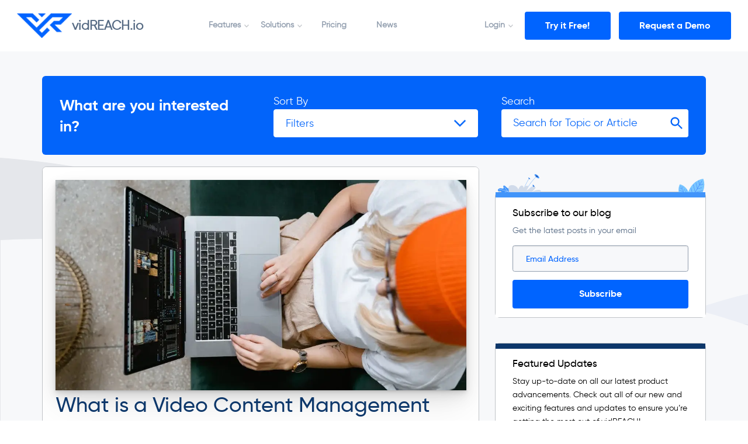

--- FILE ---
content_type: text/html; charset=UTF-8
request_url: https://info.vidreach.io/news/page/5
body_size: 11458
content:
<!doctype html><html lang="en"><head>
        <meta charset="utf-8">
        <title>vidREACH News (5)</title>
        <link rel="shortcut icon" href="https://info.vidreach.io/hubfs/favicon-194x194.png">
        <meta name="description" content="This blog covers a variety of topics including articles related to business culture, training, coaching, engagement, and more. (5)">
        <link type="text/css" rel="stylesheet" href="https://info.vidreach.io/hubfs/hub_generated/template_assets/1/157741618832/1743092297201/template_main.min.css">
        
<link type="text/css" rel="stylesheet" href="https://info.vidreach.io/hubfs/hub_generated/template_assets/1/157741452847/1743092290095/template__blog.min.css">

        <link type="text/css" rel="stylesheet" href="https://info.vidreach.io/hubfs/hub_generated/template_assets/1/157741452850/1743092291521/template_theme-overrides.min.css">
        <link type="text/css" rel="stylesheet" href="//use.fontawesome.com/releases/v5.4.2/css/all.css">
        
        <meta name="viewport" content="width=device-width, initial-scale=1">

    <script src="/hs/hsstatic/jquery-libs/static-1.4/jquery/jquery-1.11.2.js"></script>
<script src="/hs/hsstatic/jquery-libs/static-1.4/jquery-migrate/jquery-migrate-1.2.1.js"></script>
<script>hsjQuery = window['jQuery'];</script>
    <meta property="og:description" content="This blog covers a variety of topics including articles related to business culture, training, coaching, engagement, and more. (5)">
    <meta property="og:title" content="vidREACH News (5)">
    <meta name="twitter:description" content="This blog covers a variety of topics including articles related to business culture, training, coaching, engagement, and more. (5)">
    <meta name="twitter:title" content="vidREACH News (5)">

    

    
  <script id="hs-search-input__valid-content-types" type="application/json">
    [
      
        "SITE_PAGE",
      
        "LANDING_PAGE",
      
        "BLOG_POST",
      
        "LISTING_PAGE",
      
        "KNOWLEDGE_ARTICLE",
      
        "HS_CASE_STUDY"
      
    ]
  </script>

    <style>
a.cta_button{-moz-box-sizing:content-box !important;-webkit-box-sizing:content-box !important;box-sizing:content-box !important;vertical-align:middle}.hs-breadcrumb-menu{list-style-type:none;margin:0px 0px 0px 0px;padding:0px 0px 0px 0px}.hs-breadcrumb-menu-item{float:left;padding:10px 0px 10px 10px}.hs-breadcrumb-menu-divider:before{content:'›';padding-left:10px}.hs-featured-image-link{border:0}.hs-featured-image{float:right;margin:0 0 20px 20px;max-width:50%}@media (max-width: 568px){.hs-featured-image{float:none;margin:0;width:100%;max-width:100%}}.hs-screen-reader-text{clip:rect(1px, 1px, 1px, 1px);height:1px;overflow:hidden;position:absolute !important;width:1px}
</style>

<link rel="stylesheet" href="https://info.vidreach.io/hubfs/hub_generated/module_assets/1/58535300151/1743140271050/module_blog-topic-filter.min.css">
<link rel="stylesheet" href="https://info.vidreach.io/hubfs/hub_generated/module_assets/1/60820322369/1743140280151/module_blog-featured-post-copy.min.css">
<link rel="stylesheet" href="https://info.vidreach.io/hubfs/hub_generated/module_assets/1/58535617191/1743140272739/module_blog-sidebar-form.min.css">
<link rel="stylesheet" href="https://info.vidreach.io/hubfs/hub_generated/module_assets/1/58537778984/1743140273791/module_blog-sidebar-product-updates.min.css">
<link rel="stylesheet" href="https://info.vidreach.io/hubfs/hub_generated/module_assets/1/58526668379/1743140262632/module_blog-listings.min.css">
<link rel="stylesheet" href="https://info.vidreach.io/hubfs/hub_generated/module_assets/1/58526668388/1743140264710/module_blog-pagination.min.css">
<link rel="stylesheet" href="https://info.vidreach.io/hubfs/hub_generated/module_assets/1/58549541657/1743140275931/module_blog-bottom-images.min.css">
<link rel="stylesheet" href="https://info.vidreach.io/hubfs/addtoany.min.css">
<link rel="stylesheet" href="https://info.vidreach.io/hubfs/hub_generated/module_assets/1/58547728937/1743140274840/module_blog-footer-signup.min.css">
<link rel="stylesheet" href="https://7052064.fs1.hubspotusercontent-na1.net/hubfs/7052064/hub_generated/module_assets/1/-2712622/1767118786602/module_search_input.min.css">
<!-- Editor Styles -->
<style id="hs_editor_style" type="text/css">
/* HubSpot Non-stacked Media Query Styles */
@media (min-width:768px) {
  .dnd_area_pagination-row-0-vertical-alignment > .row-fluid {
    display: -ms-flexbox !important;
    -ms-flex-direction: row;
    display: flex !important;
    flex-direction: row;
  }
  .dnd_area_pagination-column-1-vertical-alignment {
    display: -ms-flexbox !important;
    -ms-flex-direction: column !important;
    -ms-flex-pack: start !important;
    display: flex !important;
    flex-direction: column !important;
    justify-content: flex-start !important;
  }
  .dnd_area_pagination-column-1-vertical-alignment > div {
    flex-shrink: 0 !important;
  }
}
</style>
    

    

<!-- Global site tag (gtag.js) - Google Ads: 10794096152 -->
<script async src="https://www.googletagmanager.com/gtag/js?id=AW-10794096152"></script>
<script>
  window.dataLayer = window.dataLayer || [];
  function gtag(){dataLayer.push(arguments);}
  gtag('js', new Date());

  gtag('config', 'AW-10794096152');
</script>



<link rel="prev" href="https://info.vidreach.io/news/page/4">
<link rel="next" href="https://info.vidreach.io/news/page/6">
<meta property="og:image" content="https://info.vidreach.io/hubfs/increase%20sales.png">
<meta property="og:image:width" content="1923">
<meta property="og:image:height" content="1283">

<meta name="twitter:image" content="https://info.vidreach.io/hubfs/increase%20sales.png">


<meta property="og:url" content="https://info.vidreach.io/news">
<meta property="og:type" content="blog">
<meta name="twitter:card" content="summary">
<link rel="alternate" type="application/rss+xml" href="https://info.vidreach.io/news/rss.xml">
<meta name="twitter:domain" content="info.vidreach.io">
<script src="//platform.linkedin.com/in.js" type="text/javascript">
    lang: en_US
</script>

<meta http-equiv="content-language" content="en">






    <meta name="generator" content="HubSpot"></head>
    <body>
        <div class="body-wrapper   hs-content-id-59297185446 hs-blog-listing hs-blog-id-59297185445">
            
            <div data-global-resource-path="vidReach_February 2024/templates/partials/header.html"><header class="custom-header">
  <div class="header__container">

    <div class="custom-menu-primary mobile">
      <i id="nav-mobile-toggle" class="nav-mobile-toggle fa fa-bars"></i>
      <span id="hs_cos_wrapper_mobile_menu" class="hs_cos_wrapper hs_cos_wrapper_widget hs_cos_wrapper_type_menu" style="" data-hs-cos-general-type="widget" data-hs-cos-type="menu"><div id="hs_menu_wrapper_mobile_menu" class="hs-menu-wrapper active-branch no-flyouts hs-menu-flow-horizontal" role="navigation" data-sitemap-name="default" data-menu-id="58526379863" aria-label="Navigation Menu">
 <ul role="menu">
  <li class="hs-menu-item hs-menu-depth-1 hs-item-has-children" role="none"><a href="https://vidreach.io/features/" aria-haspopup="true" aria-expanded="false" role="menuitem">Features</a>
   <ul role="menu" class="hs-menu-children-wrapper">
    <li class="hs-menu-item hs-menu-depth-2" role="none"><a href="https://vidreach.io/features/" role="menuitem">Features</a></li>
    <li class="hs-menu-item hs-menu-depth-2" role="none"><a href="https://vidreach.io/vidreach-workflow/" role="menuitem">Workflow</a></li>
    <li class="hs-menu-item hs-menu-depth-2" role="none"><a href="https://vidreach.io/features#panel-integrations" role="menuitem">Integrations</a></li>
    <li class="hs-menu-item hs-menu-depth-2" role="none"><a href="https://vidreach.io/features#panel-analytics" role="menuitem">Analytics</a></li>
   </ul></li>
  <li class="hs-menu-item hs-menu-depth-1 hs-item-has-children" role="none"><a href="https://vidreach.io/solutions/" aria-haspopup="true" aria-expanded="false" role="menuitem">Solutions</a>
   <ul role="menu" class="hs-menu-children-wrapper">
    <li class="hs-menu-item hs-menu-depth-2" role="none"><a href="https://vidreach.io/solutions/" role="menuitem">Solutions</a></li>
    <li class="hs-menu-item hs-menu-depth-2" role="none"><a href="https://vidreach.io/sales-marketing/" role="menuitem">Sales &amp; Marketing</a></li>
    <li class="hs-menu-item hs-menu-depth-2" role="none"><a href="https://vidreach.io/customer-success/" role="menuitem">Customer Success</a></li>
    <li class="hs-menu-item hs-menu-depth-2" role="none"><a href="https://vidreach.io/human-resources/" role="menuitem">Human Resources</a></li>
   </ul></li>
  <li class="hs-menu-item hs-menu-depth-1" role="none"><a href="https://vidreach.io/pricing/" role="menuitem">Pricing</a></li>
  <li class="hs-menu-item hs-menu-depth-1" role="none"><a href="https://vidreach.io/news/" role="menuitem">News</a></li>
  <li class="hs-menu-item hs-menu-depth-1" role="none"><a href="https://vidreach.io/about-us/#demo" role="menuitem">Request a Demo</a></li>
 </ul>
</div></span>
    </div>

    <div class="custom-logo">
      <div id="hs_cos_wrapper_advanced_logo" class="hs_cos_wrapper hs_cos_wrapper_widget hs_cos_wrapper_type_module" style="" data-hs-cos-general-type="widget" data-hs-cos-type="module"><a href="https://vidreach.io/"><img src="https://info.vidreach.io/hubfs/logo.png" alt="logo">vidREACH.io</a></div>
    </div>

    <div class="custom-menu-primary desktop">
      <span id="hs_cos_wrapper_primary_menu" class="hs_cos_wrapper hs_cos_wrapper_widget hs_cos_wrapper_type_menu" style="" data-hs-cos-general-type="widget" data-hs-cos-type="menu"><div id="hs_menu_wrapper_primary_menu" class="hs-menu-wrapper active-branch no-flyouts hs-menu-flow-horizontal" role="navigation" data-sitemap-name="default" data-menu-id="58526379863" aria-label="Navigation Menu">
 <ul role="menu">
  <li class="hs-menu-item hs-menu-depth-1 hs-item-has-children" role="none"><a href="https://vidreach.io/features/" aria-haspopup="true" aria-expanded="false" role="menuitem">Features</a>
   <ul role="menu" class="hs-menu-children-wrapper">
    <li class="hs-menu-item hs-menu-depth-2" role="none"><a href="https://vidreach.io/features/" role="menuitem">Features</a></li>
    <li class="hs-menu-item hs-menu-depth-2" role="none"><a href="https://vidreach.io/vidreach-workflow/" role="menuitem">Workflow</a></li>
    <li class="hs-menu-item hs-menu-depth-2" role="none"><a href="https://vidreach.io/features#panel-integrations" role="menuitem">Integrations</a></li>
    <li class="hs-menu-item hs-menu-depth-2" role="none"><a href="https://vidreach.io/features#panel-analytics" role="menuitem">Analytics</a></li>
   </ul></li>
  <li class="hs-menu-item hs-menu-depth-1 hs-item-has-children" role="none"><a href="https://vidreach.io/solutions/" aria-haspopup="true" aria-expanded="false" role="menuitem">Solutions</a>
   <ul role="menu" class="hs-menu-children-wrapper">
    <li class="hs-menu-item hs-menu-depth-2" role="none"><a href="https://vidreach.io/solutions/" role="menuitem">Solutions</a></li>
    <li class="hs-menu-item hs-menu-depth-2" role="none"><a href="https://vidreach.io/sales-marketing/" role="menuitem">Sales &amp; Marketing</a></li>
    <li class="hs-menu-item hs-menu-depth-2" role="none"><a href="https://vidreach.io/customer-success/" role="menuitem">Customer Success</a></li>
    <li class="hs-menu-item hs-menu-depth-2" role="none"><a href="https://vidreach.io/human-resources/" role="menuitem">Human Resources</a></li>
   </ul></li>
  <li class="hs-menu-item hs-menu-depth-1" role="none"><a href="https://vidreach.io/pricing/" role="menuitem">Pricing</a></li>
  <li class="hs-menu-item hs-menu-depth-1" role="none"><a href="https://vidreach.io/news/" role="menuitem">News</a></li>
  <li class="hs-menu-item hs-menu-depth-1" role="none"><a href="https://vidreach.io/about-us/#demo" role="menuitem">Request a Demo</a></li>
 </ul>
</div></span>
    </div>

    <div class="header-buttons">
      <span id="hs_cos_wrapper_header_buttons" class="hs_cos_wrapper hs_cos_wrapper_widget hs_cos_wrapper_type_menu" style="" data-hs-cos-general-type="widget" data-hs-cos-type="menu"><div id="hs_menu_wrapper_header_buttons" class="hs-menu-wrapper active-branch no-flyouts hs-menu-flow-horizontal" role="navigation" data-sitemap-name="default" data-menu-id="58526379943" aria-label="Navigation Menu">
 <ul role="menu">
  <li class="hs-menu-item hs-menu-depth-1" role="none"><a href="https://app.vidreach.io/signin" role="menuitem">Login</a></li>
  <li class="hs-menu-item hs-menu-depth-1" role="none"><a href="https://app.vidreach.io/signup" role="menuitem" target="_blank" rel="noopener">Try it Free! </a></li>
  <li class="hs-menu-item hs-menu-depth-1" role="none"><a href="https://vidreach.io/news/#demo" role="menuitem">Request a Demo</a></li>
 </ul>
</div></span>
    </div>


  </div>
</header>


<div class="reveal-overlay">
  <div id="modal-request-demo">
    <div id="hs_cos_wrapper_request_demo" class="hs_cos_wrapper hs_cos_wrapper_widget hs_cos_wrapper_type_module widget-type-form" style="" data-hs-cos-general-type="widget" data-hs-cos-type="module">


	



	<span id="hs_cos_wrapper_request_demo_" class="hs_cos_wrapper hs_cos_wrapper_widget hs_cos_wrapper_type_form" style="" data-hs-cos-general-type="widget" data-hs-cos-type="form">
<div id="hs_form_target_request_demo"></div>








</span>
</div>     
    <button class="close-button" type="button"> <span aria-hidden="true">×</span> </button>
  </div>
</div></div>
            

            


<main id="main-content" class="body-container-wrapper">
  <div class="curved-section curved-section--blog"> <svg xmlns="http://www.w3.org/2000/svg" width="2244" height="551.807" viewbox="0 0 2244 551.807"> <g id="Group_861" data-name="Group 861" transform="translate(1 -266.193)"> <g id="Group_860" data-name="Group 860"> <path id="Path_1653" data-name="Path 1653" d="M1649.986,644.5c26.389,10.961,53.131,21.563,53.131,21.563q25.551,10.141,48.983,19v.307H0V209.4c96.113,7.171,237.944,26.377,363.27,85.739,137.065,65,97.967,104.024,202.994,149.353,223.558,96.546,592.565,2.356,799.619,68.428,87.464,27.914,124.091,47.991,124.091,47.991,36.01,19.719,70.607,45.687,120.384,66.942C1614.418,629.646,1630.746,636.509,1649.986,644.5Z" transform="translate(-1 56.793)" fill="#e5e7eb"></path> <path id="Path_1277" data-name="Path 1277" d="M2178.9,926.927v160.729H0V921.964c741.08,33.5,1061.242,1.489,1205.133-42.767,30.622-9.43,113.269-37.887,225.331-35.819,144.44,2.647,213.039,51.867,344.967,81.647C1863.786,944.878,1996.372,959.437,2178.9,926.927Z" transform="translate(0.031 -359.662)" fill="#d1dbea" opacity="0.3"></path> <path id="Path_1289" data-name="Path 1289" d="M2443.012,1083.075H200.5V820.349c78.658-2.9,486.148-16.544,820.508,38.714,144.374,23.824,295.282,61.049,295.282,61.049,160.709,39.624,159.453,50.13,242.509,68.246,271.283,58.981,415.783-40.7,678.521,28.7C2318.491,1038.487,2386.343,1060.905,2443.012,1083.075Z" transform="translate(-200.5 -413.293)" fill="#f7f8fa"></path> </g> <rect id="Rectangle_374" data-name="Rectangle 374" width="2243" height="159" transform="translate(0 659)" fill="#f7f8fa"></rect> </g> </svg> <svg xmlns="http://www.w3.org/2000/svg" viewbox="0 0 2243 159"> <rect id="Rectangle_374" data-name="Rectangle 374" width="100%" height="100%" fill="#f7f8fa"></rect> </svg></div>
  <div class="body-container body-container--blog-index">    

    
    

    
    <div class="blog-listing-wrap">
      <div class="content-wrapper">
           <div class="postfilter_top">
            <div class="container-fluid">
<div class="row-fluid-wrapper">
<div class="row-fluid">
<div class="span12 widget-span widget-type-cell " style="" data-widget-type="cell" data-x="0" data-w="12">

<div class="row-fluid-wrapper row-depth-1 row-number-1 dnd-section">
<div class="row-fluid ">
<div class="span12 widget-span widget-type-cell dnd-column" style="" data-widget-type="cell" data-x="0" data-w="12">

<div class="row-fluid-wrapper row-depth-1 row-number-2 dnd-row">
<div class="row-fluid ">
<div class="span12 widget-span widget-type-custom_widget dnd-module" style="" data-widget-type="custom_widget" data-x="0" data-w="12">
<div id="hs_cos_wrapper_dnd_area_top-module-2" class="hs_cos_wrapper hs_cos_wrapper_widget hs_cos_wrapper_type_module" style="" data-hs-cos-general-type="widget" data-hs-cos-type="module"><div class="blog-topic-filter">
    <div class="filters_title">
        What are you interested in?
    </div>
  <div class="blog-topic-filter-inner">
    <div class="label">Sort By</div>
    <span class="article-filter__label">Filters </span>
    
    <ul class="option-set">
      <li><a href="https://info.vidreach.io/news">All Topics</a></li>
      
      <li><a href="https://info.vidreach.io/news/tag/video">Video</a></li>
      
      <li><a href="https://info.vidreach.io/news/tag/marketing">Marketing</a></li>
      
      <li><a href="https://info.vidreach.io/news/tag/sales">Sales</a></li>
      
      <li><a href="https://info.vidreach.io/news/tag/customer-success">Customer Success</a></li>
      
      <li><a href="https://info.vidreach.io/news/tag/video-tips">Video Tips</a></li>
      
      <li><a href="https://info.vidreach.io/news/tag/hr">HR</a></li>
      
      <li><a href="https://info.vidreach.io/news/tag/benefits-of-video-marketing">Benefits of Video Marketing</a></li>
      
      <li><a href="https://info.vidreach.io/news/tag/b2b-sales">B2B sales</a></li>
      
    </ul>
  </div>
  <div class="blog-site-search">
  </div>
</div></div>

</div><!--end widget-span -->
</div><!--end row-->
</div><!--end row-wrapper -->

</div><!--end widget-span -->
</div><!--end row-->
</div><!--end row-wrapper -->

</div><!--end widget-span -->
</div>
</div>
</div>
          </div>
          
        <div class="row-fluid">
          <div class="blog-index">
            <div class="container-fluid">
<div class="row-fluid-wrapper">
<div class="row-fluid">
<div class="span12 widget-span widget-type-cell " style="" data-widget-type="cell" data-x="0" data-w="12">

<div class="row-fluid-wrapper row-depth-1 row-number-1 dnd-section">
<div class="row-fluid ">
<div class="span12 widget-span widget-type-cell dnd-column" style="" data-widget-type="cell" data-x="0" data-w="12">

<div class="row-fluid-wrapper row-depth-1 row-number-2 dnd-row">
<div class="row-fluid ">
<div class="span12 widget-span widget-type-custom_widget dnd-module" style="" data-widget-type="custom_widget" data-x="0" data-w="12">
<div id="hs_cos_wrapper_widget_1638225778365" class="hs_cos_wrapper hs_cos_wrapper_widget hs_cos_wrapper_type_module" style="" data-hs-cos-general-type="widget" data-hs-cos-type="module"><div class="blog-featured-wrapper">
  
  
  <a href="https://info.vidreach.io/news/get-face-to-face-with-video-0-0"> 
    <div class="blog-featured-item">
      
      <div class="featured-post__image">
        <img src="https://info.vidreach.io/hubfs/im%201.webp">       
      </div>
      
      <h2>What is a Video Content Management System</h2>
      <div class="featured-meta"> <span> May 15, 2025  </span></div>
    </div>
  </a>
  <div class="featured-footer">
    
        
    <a href="https://info.vidreach.io/news/tag/marketing"><div class="article-item__category">Marketing </div></a>
    
    
        
    <a href="https://info.vidreach.io/news/tag/sales"><div class="article-item__category">Sales </div></a>
    
    
        
    <a href="https://info.vidreach.io/news/tag/hr"><div class="article-item__category">HR </div></a>
    
    
        
    <a href="https://info.vidreach.io/news/tag/video"><div class="article-item__category">Video </div></a>
    
    
        
    <a href="https://info.vidreach.io/news/tag/customer-success"><div class="article-item__category">Customer Success </div></a>
    
    
    <div class="article-item__social">
      <div class="addtoany_shortcode"><div class="a2a_kit a2a_kit_size_32 addtoany_list" data-a2a-url="" data-a2a-title="What is a Video Content Management System"><a class="a2a_dd addtoany_share_save addtoany_share" href="https://www.addtoany.com/share"><img src="https://info.vidreach.io/hubfs/vidReach_October2021/images/share.svg" alt="Share"></a></div></div><span class="article-item__social-text">Share</span>
    </div>
  </div>
  
</div></div>

</div><!--end widget-span -->
</div><!--end row-->
</div><!--end row-wrapper -->

</div><!--end widget-span -->
</div><!--end row-->
</div><!--end row-wrapper -->

<div class="row-fluid-wrapper row-depth-1 row-number-3 dnd-section">
<div class="row-fluid ">
</div><!--end row-->
</div><!--end row-wrapper -->

</div><!--end widget-span -->
</div>
</div>
</div>
          </div>

          <div class="blog-sidebar">
            <div class="container-fluid">
<div class="row-fluid-wrapper">
<div class="row-fluid">
<div class="span12 widget-span widget-type-cell " style="" data-widget-type="cell" data-x="0" data-w="12">

<div class="row-fluid-wrapper row-depth-1 row-number-1 dnd-section">
<div class="row-fluid ">
<div class="span12 widget-span widget-type-cell dnd-column" style="" data-widget-type="cell" data-x="0" data-w="12">

<div class="row-fluid-wrapper row-depth-1 row-number-2 dnd-row">
<div class="row-fluid ">
<div class="span12 widget-span widget-type-custom_widget dnd-module" style="" data-widget-type="custom_widget" data-x="0" data-w="12">
<div id="hs_cos_wrapper_dnd_area_sidebar-module-2" class="hs_cos_wrapper hs_cos_wrapper_widget hs_cos_wrapper_type_module" style="" data-hs-cos-general-type="widget" data-hs-cos-type="module"><div class="blog-sidebar-signup">
  <div class="box-top-primary"></div>
  <div class="blog-sidebar-signup-content">
    <h4>Subscribe to our blog</h4>
<p>Get the latest posts in your email</p>
    <span id="hs_cos_wrapper_dnd_area_sidebar-module-2_" class="hs_cos_wrapper hs_cos_wrapper_widget hs_cos_wrapper_type_form" style="" data-hs-cos-general-type="widget" data-hs-cos-type="form"><h3 id="hs_cos_wrapper_form_145388427_title" class="hs_cos_wrapper form-title" data-hs-cos-general-type="widget_field" data-hs-cos-type="text"></h3>

<div id="hs_form_target_form_145388427"></div>









</span>
  </div>
</div></div>

</div><!--end widget-span -->
</div><!--end row-->
</div><!--end row-wrapper -->

<div class="row-fluid-wrapper row-depth-1 row-number-3 dnd-row">
<div class="row-fluid ">
<div class="span12 widget-span widget-type-custom_widget dnd-module" style="" data-widget-type="custom_widget" data-x="0" data-w="12">
<div id="hs_cos_wrapper_dnd_area_sidebar-module-3" class="hs_cos_wrapper hs_cos_wrapper_widget hs_cos_wrapper_type_module" style="" data-hs-cos-general-type="widget" data-hs-cos-type="module"><div class="blog-sidebar-product">
  <div class="box-top-secondary"></div>
  <div class="blog-sidebar-product-content">
    <h4>Featured Updates</h4>
<p>Stay up-to-date on all our latest product advancements. Check out all of our new and exciting features and updates to ensure you’re getting the most out of vidREACH!</p>
    <button class="button">Product Updates</button>
  </div>
</div>

<div class="reveal-overlay-blog">
  <div id="modal-updates">
    <span id="hs_cos_wrapper_dnd_area_sidebar-module-3_" class="hs_cos_wrapper hs_cos_wrapper_widget hs_cos_wrapper_type_form" style="" data-hs-cos-general-type="widget" data-hs-cos-type="form"><h3 id="hs_cos_wrapper_form_42527753_title" class="hs_cos_wrapper form-title" data-hs-cos-general-type="widget_field" data-hs-cos-type="text"></h3>

<div id="hs_form_target_form_42527753"></div>









</span>
    <button class="close-button" type="button"> <span aria-hidden="true">×</span> </button>
  </div>
</div></div>

</div><!--end widget-span -->
</div><!--end row-->
</div><!--end row-wrapper -->

</div><!--end widget-span -->
</div><!--end row-->
</div><!--end row-wrapper -->

</div><!--end widget-span -->
</div>
</div>
</div>
          </div>         

        </div>   
      </div>

      <div class="blog-post-items">
        <div class="content-wrapper">
          <div class="container-fluid">
<div class="row-fluid-wrapper">
<div class="row-fluid">
<div class="span12 widget-span widget-type-cell " style="" data-widget-type="cell" data-x="0" data-w="12">

<div class="row-fluid-wrapper row-depth-1 row-number-1 dnd-section">
<div class="row-fluid ">
<div class="span12 widget-span widget-type-cell dnd-column" style="" data-widget-type="cell" data-x="0" data-w="12">

<div class="row-fluid-wrapper row-depth-1 row-number-2 dnd-row">
<div class="row-fluid ">
<div class="span12 widget-span widget-type-custom_widget dnd-module" style="" data-widget-type="custom_widget" data-x="0" data-w="12">
<div id="hs_cos_wrapper_dnd_area_blog-module-2" class="hs_cos_wrapper hs_cos_wrapper_widget hs_cos_wrapper_type_module" style="" data-hs-cos-general-type="widget" data-hs-cos-type="module"><div class="post-listing-wrap">
  <div class="post-listing">
    
    <div class="post-item  vidreach  hr  video-tips ">
      <div class="post-item-inner ">
        <a class="entire-meta-link" href="https://info.vidreach.io/news/tips-for-working-remotely">
          
          
          <div class="post-featured-img-wrap">      
            <img src="https://info.vidreach.io/hubfs/Imported_Blog_Media/mimi-thian-BYGLQ32Wjx8-unsplash.jpg" alt="Tips for Working Remotely">            
          </div>
          
          

          
          <h3>Tips for Working Remotely</h3>
          

          <div class="post-item-content">
            
            <div class="meta-entry">March 2020</div>
            
            
            <p>Working remotely may be second-nature for some, but for the majority of the workforce, it’s an entirely new reality. From balancing meetings and goals to...</p>            
            
          </div>
        </a>
        <div class="post-item-footer">
            <div>
                
                
                
                <a class="card__link" href="https://info.vidreach.io/news/tag/vidreach">vidREACH</a>
                
                
                <a class="card__link" href="https://info.vidreach.io/news/tag/hr">HR</a>
                
                
                <a class="card__link" href="https://info.vidreach.io/news/tag/video-tips">Video Tips</a>
                
                
                
                
            </div>
          
          <div><div class="addtoany_shortcode"><div class="a2a_kit a2a_kit_size_32 addtoany_list" data-a2a-url="https://vidreach.io/increase-employee-engagement/" data-a2a-title="6 Ways To Increase Employee Engagement"><a class="a2a_dd addtoany_share_save addtoany_share" href="https://www.addtoany.com/share"><img src="https://vidreach.io/wp-content/themes/vidreach/assets/images/svg/share.svg" alt="Share"></a></div></div><span class="article-item__social-text">Share</span></div>

        </div>

      </div>      
    </div>

    
    <div class="post-item  marketing  video-tips  video ">
      <div class="post-item-inner ">
        <a class="entire-meta-link" href="https://info.vidreach.io/news/video-marketing-mistakes-to-avoid">
          
          
          <div class="post-featured-img-wrap">      
            <img src="https://info.vidreach.io/hubfs/Imported_Blog_Media/jakob-owens-CiUR8zISX60-unsplash.jpg" alt="Video Marketing Mistakes to Avoid">            
          </div>
          
          

          
          <h3>Video Marketing Mistakes to Avoid</h3>
          

          <div class="post-item-content">
            
            <div class="meta-entry">March 2020</div>
            
            
            <p>At this point, you’ve probably heard about a million and one ways to make video marketing work for your brand. You’ve read the blogs. You’ve downloaded the...</p>            
            
          </div>
        </a>
        <div class="post-item-footer">
            <div>
                
                
                
                <a class="card__link" href="https://info.vidreach.io/news/tag/marketing">Marketing</a>
                
                
                <a class="card__link" href="https://info.vidreach.io/news/tag/video-tips">Video Tips</a>
                
                
                <a class="card__link" href="https://info.vidreach.io/news/tag/video">Video</a>
                
                
                
                
            </div>
          
          <div><div class="addtoany_shortcode"><div class="a2a_kit a2a_kit_size_32 addtoany_list" data-a2a-url="https://vidreach.io/increase-employee-engagement/" data-a2a-title="6 Ways To Increase Employee Engagement"><a class="a2a_dd addtoany_share_save addtoany_share" href="https://www.addtoany.com/share"><img src="https://vidreach.io/wp-content/themes/vidreach/assets/images/svg/share.svg" alt="Share"></a></div></div><span class="article-item__social-text">Share</span></div>

        </div>

      </div>      
    </div>

    
    <div class="post-item  marketing  sales  video  customer-success ">
      <div class="post-item-inner ">
        <a class="entire-meta-link" href="https://info.vidreach.io/news/external-communication-strategies">
          
          
          <div class="post-featured-img-wrap">      
            <img src="https://info.vidreach.io/hubfs/Imported_Blog_Media/6c3471cec4c5d2838e2cfbf82a8f892d@2x-300x176-3.png" alt="External Communication Strategies for 2020">            
          </div>
          
          

          
          <h3>External Communication Strategies for 2020</h3>
          

          <div class="post-item-content">
            
            <div class="meta-entry">January 2020</div>
            
            
            <p>Effective External Communication Strategies for 2020 “Strategy” is a word we hear often in our day-to-day operations. Every sector of your business likely has...</p>            
            
          </div>
        </a>
        <div class="post-item-footer">
            <div>
                
                
                
                <a class="card__link" href="https://info.vidreach.io/news/tag/marketing">Marketing</a>
                
                
                <a class="card__link" href="https://info.vidreach.io/news/tag/sales">Sales</a>
                
                
                <a class="card__link" href="https://info.vidreach.io/news/tag/video">Video</a>
                
                
                <a class="card__link" href="https://info.vidreach.io/news/tag/customer-success">Customer Success</a>
                
                
                
                
            </div>
          
          <div><div class="addtoany_shortcode"><div class="a2a_kit a2a_kit_size_32 addtoany_list" data-a2a-url="https://vidreach.io/increase-employee-engagement/" data-a2a-title="6 Ways To Increase Employee Engagement"><a class="a2a_dd addtoany_share_save addtoany_share" href="https://www.addtoany.com/share"><img src="https://vidreach.io/wp-content/themes/vidreach/assets/images/svg/share.svg" alt="Share"></a></div></div><span class="article-item__social-text">Share</span></div>

        </div>

      </div>      
    </div>

    
    <div class="post-item  marketing  sales  video-tips  video  b2b-video ">
      <div class="post-item-inner ">
        <a class="entire-meta-link" href="https://info.vidreach.io/news/video-length-best-practices">
          
          
          <div class="post-featured-img-wrap">      
            <img src="https://info.vidreach.io/hubfs/Imported_Blog_Media/skye-studios-334253-unsplash-1.jpg" alt="How Long Should Your Sales &amp; Marketing Videos Be?">            
          </div>
          
          

          
          <h3>How Long Should Your Sales &amp; Marketing Videos Be?</h3>
          

          <div class="post-item-content">
            
            <div class="meta-entry">January 2020</div>
            
            
            <p>How Long Should Your Sales &amp; Marketing Videos Be? It’s not news that video is essential to any sales or marketing strategy. Brands use video across platforms,...</p>            
            
          </div>
        </a>
        <div class="post-item-footer">
            <div>
                
                
                
                <a class="card__link" href="https://info.vidreach.io/news/tag/marketing">Marketing</a>
                
                
                <a class="card__link" href="https://info.vidreach.io/news/tag/sales">Sales</a>
                
                
                <a class="card__link" href="https://info.vidreach.io/news/tag/video-tips">Video Tips</a>
                
                
                <a class="card__link" href="https://info.vidreach.io/news/tag/video">Video</a>
                
                
                <a class="card__link" href="https://info.vidreach.io/news/tag/b2b-video">b2b video</a>
                
                
                
                
            </div>
          
          <div><div class="addtoany_shortcode"><div class="a2a_kit a2a_kit_size_32 addtoany_list" data-a2a-url="https://vidreach.io/increase-employee-engagement/" data-a2a-title="6 Ways To Increase Employee Engagement"><a class="a2a_dd addtoany_share_save addtoany_share" href="https://www.addtoany.com/share"><img src="https://vidreach.io/wp-content/themes/vidreach/assets/images/svg/share.svg" alt="Share"></a></div></div><span class="article-item__social-text">Share</span></div>

        </div>

      </div>      
    </div>

    
    <div class="post-item  marketing  sales  video-tips  video  b2b  b2b-video-trends  b2b-video ">
      <div class="post-item-inner ">
        <a class="entire-meta-link" href="https://info.vidreach.io/news/b2b-video-trends-2020">
          
          
          <div class="post-featured-img-wrap">      
            <img src="https://info.vidreach.io/hubfs/Imported_Blog_Media/thomas-william-4qGbMEZb56c-unsplash-1.jpg" alt="B2B Video Trends">            
          </div>
          
          

          
          <h3>B2B Video Trends</h3>
          

          <div class="post-item-content">
            
            <div class="meta-entry">December 2019</div>
            
            
            <p>B2B Video Trends Video is transforming the way businesses build their brand, reach larger audiences, and develop deeper connections with their customers in...</p>            
            
          </div>
        </a>
        <div class="post-item-footer">
            <div>
                
                
                
                <a class="card__link" href="https://info.vidreach.io/news/tag/marketing">Marketing</a>
                
                
                <a class="card__link" href="https://info.vidreach.io/news/tag/sales">Sales</a>
                
                
                <a class="card__link" href="https://info.vidreach.io/news/tag/video-tips">Video Tips</a>
                
                
                <a class="card__link" href="https://info.vidreach.io/news/tag/video">Video</a>
                
                
                <a class="card__link" href="https://info.vidreach.io/news/tag/b2b">B2B</a>
                
                
                <a class="card__link" href="https://info.vidreach.io/news/tag/b2b-video-trends">b2b video trends</a>
                
                
                <a class="card__link" href="https://info.vidreach.io/news/tag/b2b-video">b2b video</a>
                
                
                
                
            </div>
          
          <div><div class="addtoany_shortcode"><div class="a2a_kit a2a_kit_size_32 addtoany_list" data-a2a-url="https://vidreach.io/increase-employee-engagement/" data-a2a-title="6 Ways To Increase Employee Engagement"><a class="a2a_dd addtoany_share_save addtoany_share" href="https://www.addtoany.com/share"><img src="https://vidreach.io/wp-content/themes/vidreach/assets/images/svg/share.svg" alt="Share"></a></div></div><span class="article-item__social-text">Share</span></div>

        </div>

      </div>      
    </div>

    
    <div class="post-item  video-tips  video  benefits-of-video-marketing  benefits-of-using-video-in-marketing  benefits-of-using-video ">
      <div class="post-item-inner ">
        <a class="entire-meta-link" href="https://info.vidreach.io/news/tips-and-tricks-for-creating-better-videos-2">
          
          
          <div class="post-featured-img-wrap">      
            <img src="https://info.vidreach.io/hubfs/Imported_Blog_Media/B2615FC9-E8D6-49D0-AF6E-E7DF55B2ED50-scaled-1.jpg" alt="Tips and Tricks for Creating Better Videos">            
          </div>
          
          

          
          <h3>Tips and Tricks for Creating Better Videos</h3>
          

          <div class="post-item-content">
            
            <div class="meta-entry">December 2019</div>
            
            
            <p>Collectively, we can most likely say that we are thankful for technological advancements that allow us to connect quicker and more efficiently with our...</p>            
            
          </div>
        </a>
        <div class="post-item-footer">
            <div>
                
                
                
                <a class="card__link" href="https://info.vidreach.io/news/tag/video-tips">Video Tips</a>
                
                
                <a class="card__link" href="https://info.vidreach.io/news/tag/video">Video</a>
                
                
                <a class="card__link" href="https://info.vidreach.io/news/tag/benefits-of-video-marketing">Benefits of Video Marketing</a>
                
                
                <a class="card__link" href="https://info.vidreach.io/news/tag/benefits-of-using-video-in-marketing">Benefits of Using Video in Marketing</a>
                
                
                <a class="card__link" href="https://info.vidreach.io/news/tag/benefits-of-using-video">benefits of using video</a>
                
                
                
                
            </div>
          
          <div><div class="addtoany_shortcode"><div class="a2a_kit a2a_kit_size_32 addtoany_list" data-a2a-url="https://vidreach.io/increase-employee-engagement/" data-a2a-title="6 Ways To Increase Employee Engagement"><a class="a2a_dd addtoany_share_save addtoany_share" href="https://www.addtoany.com/share"><img src="https://vidreach.io/wp-content/themes/vidreach/assets/images/svg/share.svg" alt="Share"></a></div></div><span class="article-item__social-text">Share</span></div>

        </div>

      </div>      
    </div>

    
    <div class="post-item  marketing  sales  video  customer-success ">
      <div class="post-item-inner ">
        <a class="entire-meta-link" href="https://info.vidreach.io/news/how-personalized-communication-will-change-the-way-you-do-business">
          
          
          <div class="post-featured-img-wrap">      
            <img src="https://info.vidreach.io/hubfs/Imported_Blog_Media/B2615FC9-E8D6-49D0-AF6E-E7DF55B2ED50-scaled-1.jpg" alt="How Personalized Communication Will Change the Way You Do Business">            
          </div>
          
          

          
          <h3>How Personalized Communication Will Change the Way You Do Business</h3>
          

          <div class="post-item-content">
            
            <div class="meta-entry">December 2019</div>
            
            
            <p>As technology rapidly continues to speed up the way we communicate with our target audience, it is easy to feel a disconnect creeping in. It is essential for...</p>            
            
          </div>
        </a>
        <div class="post-item-footer">
            <div>
                
                
                
                <a class="card__link" href="https://info.vidreach.io/news/tag/marketing">Marketing</a>
                
                
                <a class="card__link" href="https://info.vidreach.io/news/tag/sales">Sales</a>
                
                
                <a class="card__link" href="https://info.vidreach.io/news/tag/video">Video</a>
                
                
                <a class="card__link" href="https://info.vidreach.io/news/tag/customer-success">Customer Success</a>
                
                
                
                
            </div>
          
          <div><div class="addtoany_shortcode"><div class="a2a_kit a2a_kit_size_32 addtoany_list" data-a2a-url="https://vidreach.io/increase-employee-engagement/" data-a2a-title="6 Ways To Increase Employee Engagement"><a class="a2a_dd addtoany_share_save addtoany_share" href="https://www.addtoany.com/share"><img src="https://vidreach.io/wp-content/themes/vidreach/assets/images/svg/share.svg" alt="Share"></a></div></div><span class="article-item__social-text">Share</span></div>

        </div>

      </div>      
    </div>

    
    <div class="post-item  marketing  sales  video ">
      <div class="post-item-inner ">
        <a class="entire-meta-link" href="https://info.vidreach.io/news/8-lead-generation-strategies-for-2020">
          
          
          <div class="post-featured-img-wrap">      
            <img src="https://info.vidreach.io/hubfs/Imported_Blog_Media/you-x-ventures-Oalh2MojUuk-unsplash-1-1024x683.jpg" alt="8 Lead Generation Strategies for 2020">            
          </div>
          
          

          
          <h3>8 Lead Generation Strategies for 2020</h3>
          

          <div class="post-item-content">
            
            <div class="meta-entry">November 2019</div>
            
            
            <p>8 Effective Lead Generation Strategies Lead generation can be a tricky process but don’t set yourself up for failure by not creating lead generation strategies...</p>            
            
          </div>
        </a>
        <div class="post-item-footer">
            <div>
                
                
                
                <a class="card__link" href="https://info.vidreach.io/news/tag/marketing">Marketing</a>
                
                
                <a class="card__link" href="https://info.vidreach.io/news/tag/sales">Sales</a>
                
                
                <a class="card__link" href="https://info.vidreach.io/news/tag/video">Video</a>
                
                
                
                
            </div>
          
          <div><div class="addtoany_shortcode"><div class="a2a_kit a2a_kit_size_32 addtoany_list" data-a2a-url="https://vidreach.io/increase-employee-engagement/" data-a2a-title="6 Ways To Increase Employee Engagement"><a class="a2a_dd addtoany_share_save addtoany_share" href="https://www.addtoany.com/share"><img src="https://vidreach.io/wp-content/themes/vidreach/assets/images/svg/share.svg" alt="Share"></a></div></div><span class="article-item__social-text">Share</span></div>

        </div>

      </div>      
    </div>

    
    <div class="post-item  marketing  sales ">
      <div class="post-item-inner ">
        <a class="entire-meta-link" href="https://info.vidreach.io/news/prospect-marketing-crash-course">
          
          
          <div class="post-featured-img-wrap">      
            <img src="https://info.vidreach.io/hubfs/Imported_Blog_Media/austin-distel-jpHw8ndwJ_Q-unsplash-1-1024x683-1.jpg" alt="The Prospect Marketing Crash Course&nbsp;">            
          </div>
          
          

          
          <h3>The Prospect Marketing Crash Course&nbsp;</h3>
          

          <div class="post-item-content">
            
            <div class="meta-entry">November 2019</div>
            
            
            <p>Prospect marketing is a key function of your brand. However, the words ‘prospects’ and ‘leads’ are frequently interchanged. You may even be guilty of...</p>            
            
          </div>
        </a>
        <div class="post-item-footer">
            <div>
                
                
                
                <a class="card__link" href="https://info.vidreach.io/news/tag/marketing">Marketing</a>
                
                
                <a class="card__link" href="https://info.vidreach.io/news/tag/sales">Sales</a>
                
                
                
                
            </div>
          
          <div><div class="addtoany_shortcode"><div class="a2a_kit a2a_kit_size_32 addtoany_list" data-a2a-url="https://vidreach.io/increase-employee-engagement/" data-a2a-title="6 Ways To Increase Employee Engagement"><a class="a2a_dd addtoany_share_save addtoany_share" href="https://www.addtoany.com/share"><img src="https://vidreach.io/wp-content/themes/vidreach/assets/images/svg/share.svg" alt="Share"></a></div></div><span class="article-item__social-text">Share</span></div>

        </div>

      </div>      
    </div>

    
    <div class="post-item  sales  video  b2b-sales ">
      <div class="post-item-inner ">
        <a class="entire-meta-link" href="https://info.vidreach.io/news/4-sales-enablement-trends-for-2020">
          
          
          <div class="post-featured-img-wrap">      
            <img src="https://info.vidreach.io/hubfs/Imported_Blog_Media/you-x-ventures-tHO1_OuKbg0-unsplash-scaled-1.jpg" alt="4 Sales Enablement Trends for 2020">            
          </div>
          
          

          
          <h3>4 Sales Enablement Trends for 2020</h3>
          

          <div class="post-item-content">
            
            <div class="meta-entry">November 2019</div>
            
            
            <p>4 Sales Enablement Trends for 2020 As industries and the way we work constantly changes, it’s important to be in touch with what the competition is doing....</p>            
            
          </div>
        </a>
        <div class="post-item-footer">
            <div>
                
                
                
                <a class="card__link" href="https://info.vidreach.io/news/tag/sales">Sales</a>
                
                
                <a class="card__link" href="https://info.vidreach.io/news/tag/video">Video</a>
                
                
                <a class="card__link" href="https://info.vidreach.io/news/tag/b2b-sales">B2B sales</a>
                
                
                
                
            </div>
          
          <div><div class="addtoany_shortcode"><div class="a2a_kit a2a_kit_size_32 addtoany_list" data-a2a-url="https://vidreach.io/increase-employee-engagement/" data-a2a-title="6 Ways To Increase Employee Engagement"><a class="a2a_dd addtoany_share_save addtoany_share" href="https://www.addtoany.com/share"><img src="https://vidreach.io/wp-content/themes/vidreach/assets/images/svg/share.svg" alt="Share"></a></div></div><span class="article-item__social-text">Share</span></div>

        </div>

      </div>      
    </div>

    
  </div>
</div></div>

</div><!--end widget-span -->
</div><!--end row-->
</div><!--end row-wrapper -->

</div><!--end widget-span -->
</div><!--end row-->
</div><!--end row-wrapper -->

</div><!--end widget-span -->
</div>
</div>
</div>
        </div>
      </div>

    </div>
    


    
    <div class="container-fluid">
<div class="row-fluid-wrapper">
<div class="row-fluid">
<div class="span12 widget-span widget-type-cell " style="" data-widget-type="cell" data-x="0" data-w="12">

<div class="row-fluid-wrapper row-depth-1 row-number-1 dnd-section dnd_area_pagination-row-0-vertical-alignment">
<div class="row-fluid ">
<div class="span12 widget-span widget-type-cell dnd-column dnd_area_pagination-column-1-vertical-alignment" style="" data-widget-type="cell" data-x="0" data-w="12">

<div class="row-fluid-wrapper row-depth-1 row-number-2 dnd-row">
<div class="row-fluid ">
<div class="span12 widget-span widget-type-custom_widget dnd-module" style="" data-widget-type="custom_widget" data-x="0" data-w="12">
<div id="hs_cos_wrapper_dnd_area_pagination-module-2" class="hs_cos_wrapper hs_cos_wrapper_widget hs_cos_wrapper_type_module" style="" data-hs-cos-general-type="widget" data-hs-cos-type="module"><div class="blog-pagination">
  
  
  

  
  


  
  <a class="prev-link" href="https://info.vidreach.io/news/page/4">&lt; Back</a>
  
  
  
  <a href="https://info.vidreach.io/news/page/1">1</a>
  <a class="elipses" href="https://info.vidreach.io/news/page/1">...</a>
  
  

  
  
  
  <a href="https://info.vidreach.io/news/page/3">3</a>
  
  
  
  
  <a href="https://info.vidreach.io/news/page/4">4</a>
  
  
  
  
  <a class="active" href="https://info.vidreach.io/news/page/5">5</a>
  
  
  
  
  <a href="https://info.vidreach.io/news/page/6">6</a>
  
  
  
  
  <a href="https://info.vidreach.io/news/page/7">7</a>
  
  

  
  
  <a class="elipses" href="10">...</a>
  <a href="https://info.vidreach.io/news/page/10">10</a>
  
     
  
  <a class="next-link" href="https://info.vidreach.io/news/page/6">Next &gt;</a>
  

</div></div>

</div><!--end widget-span -->
</div><!--end row-->
</div><!--end row-wrapper -->

</div><!--end widget-span -->
</div><!--end row-->
</div><!--end row-wrapper -->

</div><!--end widget-span -->
</div>
</div>
</div>
    


    <div class="container-fluid">
<div class="row-fluid-wrapper">
<div class="row-fluid">
<div class="span12 widget-span widget-type-cell " style="" data-widget-type="cell" data-x="0" data-w="12">

<div class="row-fluid-wrapper row-depth-1 row-number-1 dnd-section">
<div class="row-fluid ">
<div class="span12 widget-span widget-type-cell dnd-column" style="" data-widget-type="cell" data-x="0" data-w="12">

<div class="row-fluid-wrapper row-depth-1 row-number-2 dnd-row">
<div class="row-fluid ">
<div class="span12 widget-span widget-type-custom_widget dnd-module" style="" data-widget-type="custom_widget" data-x="0" data-w="12">
<div id="hs_cos_wrapper_dnd_area_bottom_images-module-2" class="hs_cos_wrapper hs_cos_wrapper_widget hs_cos_wrapper_type_module" style="" data-hs-cos-general-type="widget" data-hs-cos-type="module"><div class="blog-footer-animation">
  <img class="footer-animation__image footer-animation__image--1" src="https://info.vidreach.io/hubfs/footer-img-1.svg" alt="footer-img-1">
  <img class="footer-animation__image footer-animation__image--2" src="https://info.vidreach.io/hubfs/footer-img-2.svg" alt="footer-img-2">
  <img class="footer-animation__image footer-animation__image--3" src="https://info.vidreach.io/hubfs/footer-img-3.svg" alt="footer-img-3">
</div></div>

</div><!--end widget-span -->
</div><!--end row-->
</div><!--end row-wrapper -->

</div><!--end widget-span -->
</div><!--end row-->
</div><!--end row-wrapper -->

</div><!--end widget-span -->
</div>
</div>
</div>

    
    <div class="container-fluid">
<div class="row-fluid-wrapper">
<div class="row-fluid">
<div class="span12 widget-span widget-type-cell " style="" data-widget-type="cell" data-x="0" data-w="12">

<div class="row-fluid-wrapper row-depth-1 row-number-1 dnd-section">
<div class="row-fluid ">
<div class="span12 widget-span widget-type-cell dnd-column" style="" data-widget-type="cell" data-x="0" data-w="12">

<div class="row-fluid-wrapper row-depth-1 row-number-2 dnd-row">
<div class="row-fluid ">
<div class="span12 widget-span widget-type-custom_widget dnd-module" style="" data-widget-type="custom_widget" data-x="0" data-w="12">
<div id="hs_cos_wrapper_dnd_area_subscription-module-2" class="hs_cos_wrapper hs_cos_wrapper_widget hs_cos_wrapper_type_module" style="" data-hs-cos-general-type="widget" data-hs-cos-type="module"><div class="listing-signup-wrapper">
  <div class="container">
    <h2>  Sign up to get started!</h2>
    <div class="listing-signup">
      <span id="hs_cos_wrapper_dnd_area_subscription-module-2_" class="hs_cos_wrapper hs_cos_wrapper_widget hs_cos_wrapper_type_form" style="" data-hs-cos-general-type="widget" data-hs-cos-type="form"><h3 id="hs_cos_wrapper_form_392190478_title" class="hs_cos_wrapper form-title" data-hs-cos-general-type="widget_field" data-hs-cos-type="text"></h3>

<div id="hs_form_target_form_392190478"></div>









</span>
    </div>
  </div>
</div></div>

</div><!--end widget-span -->
</div><!--end row-->
</div><!--end row-wrapper -->

</div><!--end widget-span -->
</div><!--end row-->
</div><!--end row-wrapper -->

</div><!--end widget-span -->
</div>
</div>
</div>
    


      <div class="custom-site-search">
          <div class="label">Search</div>
          <div id="hs_cos_wrapper_search_input" class="hs_cos_wrapper hs_cos_wrapper_widget hs_cos_wrapper_type_module" style="" data-hs-cos-general-type="widget" data-hs-cos-type="module">




  








<div class="hs-search-field">

    <div class="hs-search-field__bar">
      <form data-hs-do-not-collect="true" action="/hs-search-results">
        
        <input type="text" class="hs-search-field__input" name="term" autocomplete="off" aria-label="Search" placeholder="Search for Topic or Article">

        
          
            <input type="hidden" name="type" value="SITE_PAGE">
          
        
          
        
          
            <input type="hidden" name="type" value="BLOG_POST">
          
        
          
        
          
        
          
        

        
      </form>
    </div>
    <ul class="hs-search-field__suggestions"></ul>
</div></div>
      </div>

      <div class="listing_ctabox post-item">
          <div id="hs_cos_wrapper_module_163646052874117" class="hs_cos_wrapper hs_cos_wrapper_widget hs_cos_wrapper_type_module" style="" data-hs-cos-general-type="widget" data-hs-cos-type="module">
            <div class="listingcta_main" style="background:url('https://info.vidreach.io/hubfs/background_image.png') no-repeat center center/ cover #0d376a;">
              <div class="container">
                <div class="topcta_item topcta_item1">
            
                </div>
                <div class="topcta_item topcta_item2">
                    <h6>TRY FIRST</h6>
                    <h2>Tailor every sales interaction in a personal way within your email app</h2>
                </div>
                <div class="topcta_item topcta_item3"> 
                    <div class="blue_btn">
                        <span id="hs_cos_wrapper_module_163646052874117_" class="hs_cos_wrapper hs_cos_wrapper_widget hs_cos_wrapper_type_cta" style="" data-hs-cos-general-type="widget" data-hs-cos-type="cta"><!--HubSpot Call-to-Action Code -->
                          <span class="hs-cta-wrapper" id="hs-cta-wrapper-54b962f4-2ca3-448a-b8f3-18496bc409f1">
                            <span class="hs-cta-node hs-cta-54b962f4-2ca3-448a-b8f3-18496bc409f1" id="hs-cta-54b962f4-2ca3-448a-b8f3-18496bc409f1">
                            <!--[if lte IE 8]><div id="hs-cta-ie-element"></div><![endif]-->
                              <a class="blog-post-bottom-pane" href="https://cta-redirect.hubspot.com/cta/redirect/20813277/54b962f4-2ca3-448a-b8f3-18496bc409f1">
                                START FREE TRIAL
                              </a>
                            </span>
                          </span>
                          <!-- end HubSpot Call-to-Action Code -->
                        </span>
                    </div>
                </div>
            </div>
          </div>
        </div>
      </div>
      
      <div class="listing_subscribe post-item">
          <div id="hs_cos_wrapper_module_163646194500530" class="hs_cos_wrapper hs_cos_wrapper_widget hs_cos_wrapper_type_module" style="" data-hs-cos-general-type="widget" data-hs-cos-type="module"><div class="blog_subscribebox">
    <div class="img">
        
        
        
        
        
        
        <img src="https://info.vidreach.io/hubfs/subscribe-img.png" alt="subscribe-img" loading="lazy" style="max-width: 100%; height: auto;">
        
    </div>
    <div class="content">
        <h4>Subscribe Now!</h4>
<p>Get insights and updates sent<br>directly to your inbox</p>
    </div>
    <span id="hs_cos_wrapper_module_163646194500530_" class="hs_cos_wrapper hs_cos_wrapper_widget hs_cos_wrapper_type_form" style="" data-hs-cos-general-type="widget" data-hs-cos-type="form"><h3 id="hs_cos_wrapper_form_38587294_title" class="hs_cos_wrapper form-title" data-hs-cos-general-type="widget_field" data-hs-cos-type="text"></h3>

<div id="hs_form_target_form_38587294"></div>









</span>
</div></div>
      </div>
      <script>
        $('.listing_ctabox').insertAfter('.post-listing .post-item:nth-child(2)');
      </script>
  </div>
</main>



            
            <div data-global-resource-path="vidReach_February 2024/templates/partials/footer.html"><footer class="footer">

  <div class="footer-top">
    <div class="footer-logo-wrapper">
      <div class="footer-logo">
        <div id="hs_cos_wrapper_facebook_icon" class="hs_cos_wrapper hs_cos_wrapper_widget hs_cos_wrapper_type_module widget-type-linked_image" style="" data-hs-cos-general-type="widget" data-hs-cos-type="module">
    






  



<span id="hs_cos_wrapper_facebook_icon_" class="hs_cos_wrapper hs_cos_wrapper_widget hs_cos_wrapper_type_linked_image" style="" data-hs-cos-general-type="widget" data-hs-cos-type="linked_image"><a href="https://vidreach.io/" target="_parent" id="hs-link-facebook_icon_" style="border-width:0px;border:0px;"><img src="https://info.vidreach.io/hs-fs/hubfs/raw_assets/public/vidReach_February%202024/images/logo.png?width=214&amp;name=logo.png" class="hs-image-widget " style="width:214px;border-width:0px;border:0px;" width="214" alt="vidreach" title="vidreach" srcset="https://info.vidreach.io/hs-fs/hubfs/raw_assets/public/vidReach_February%202024/images/logo.png?width=107&amp;name=logo.png 107w, https://info.vidreach.io/hs-fs/hubfs/raw_assets/public/vidReach_February%202024/images/logo.png?width=214&amp;name=logo.png 214w, https://info.vidreach.io/hs-fs/hubfs/raw_assets/public/vidReach_February%202024/images/logo.png?width=321&amp;name=logo.png 321w, https://info.vidreach.io/hs-fs/hubfs/raw_assets/public/vidReach_February%202024/images/logo.png?width=428&amp;name=logo.png 428w, https://info.vidreach.io/hs-fs/hubfs/raw_assets/public/vidReach_February%202024/images/logo.png?width=535&amp;name=logo.png 535w, https://info.vidreach.io/hs-fs/hubfs/raw_assets/public/vidReach_February%202024/images/logo.png?width=642&amp;name=logo.png 642w" sizes="(max-width: 214px) 100vw, 214px"></a></span></div>
      </div>

      <div class="footer-text">
        <div id="hs_cos_wrapper_footer_text" class="hs_cos_wrapper hs_cos_wrapper_widget hs_cos_wrapper_type_module widget-type-rich_text" style="" data-hs-cos-general-type="widget" data-hs-cos-type="module"><span id="hs_cos_wrapper_footer_text_" class="hs_cos_wrapper hs_cos_wrapper_widget hs_cos_wrapper_type_rich_text" style="" data-hs-cos-general-type="widget" data-hs-cos-type="rich_text"><p> 3025 Windward Plaza Suite 300<br>Alpharetta, GA 30005<br>contact@vidreach.com</p></span></div>
      </div>
    </div>

    <div class="footer-menu">
      <span id="hs_cos_wrapper_footer_menu" class="hs_cos_wrapper hs_cos_wrapper_widget hs_cos_wrapper_type_menu" style="" data-hs-cos-general-type="widget" data-hs-cos-type="menu"><div id="hs_menu_wrapper_footer_menu" class="hs-menu-wrapper active-branch no-flyouts hs-menu-flow-horizontal" role="navigation" data-sitemap-name="default" data-menu-id="58532973189" aria-label="Navigation Menu">
 <ul role="menu">
  <li class="hs-menu-item hs-menu-depth-1 hs-item-has-children" role="none"><a href="http://vidreach.io/" aria-haspopup="true" aria-expanded="false" role="menuitem">Home</a>
   <ul role="menu" class="hs-menu-children-wrapper">
    <li class="hs-menu-item hs-menu-depth-2" role="none"><a href="https://vidreach.io/features/" role="menuitem">Features</a></li>
    <li class="hs-menu-item hs-menu-depth-2" role="none"><a href="https://vidreach.io/#results" role="menuitem">Results</a></li>
    <li class="hs-menu-item hs-menu-depth-2" role="none"><a href="https://vidreach.io/#integrations" role="menuitem">Integrations</a></li>
    <li class="hs-menu-item hs-menu-depth-2" role="none"><a href="https://vidreach.io/#industries" role="menuitem">Industries</a></li>
   </ul></li>
  <li class="hs-menu-item hs-menu-depth-1 hs-item-has-children" role="none"><a href="https://vidreach.io/features/" aria-haspopup="true" aria-expanded="false" role="menuitem">Features</a>
   <ul role="menu" class="hs-menu-children-wrapper">
    <li class="hs-menu-item hs-menu-depth-2" role="none"><a href="https://vidreach.io/vidreach-workflow/" role="menuitem">Workflow</a></li>
    <li class="hs-menu-item hs-menu-depth-2" role="none"><a href="https://vidreach.io/managed-services/" role="menuitem">Managed Services</a></li>
    <li class="hs-menu-item hs-menu-depth-2" role="none"><a href="https://vidreach.io/features#panel-integrations" role="menuitem">Integrations</a></li>
    <li class="hs-menu-item hs-menu-depth-2" role="none"><a href="https://vidreach.io/features#panel-analytics" role="menuitem">Analytics</a></li>
   </ul></li>
  <li class="hs-menu-item hs-menu-depth-1 hs-item-has-children" role="none"><a href="https://vidreach.io/solutions/" aria-haspopup="true" aria-expanded="false" role="menuitem">Solutions</a>
   <ul role="menu" class="hs-menu-children-wrapper">
    <li class="hs-menu-item hs-menu-depth-2" role="none"><a href="https://vidreach.io/sales-marketing/" role="menuitem">Sales &amp; Marketing</a></li>
    <li class="hs-menu-item hs-menu-depth-2" role="none"><a href="https://vidreach.io/customer-engagement/" role="menuitem">Customer Success</a></li>
    <li class="hs-menu-item hs-menu-depth-2" role="none"><a href="https://vidreach.io/human-resources/" role="menuitem">Human Resources</a></li>
   </ul></li>
  <li class="hs-menu-item hs-menu-depth-1 hs-item-has-children" role="none"><a href="https://vidreach.io/news/#" aria-haspopup="true" aria-expanded="false" role="menuitem">Other Links</a>
   <ul role="menu" class="hs-menu-children-wrapper">
    <li class="hs-menu-item hs-menu-depth-2" role="none"><a href="https://vidreach.io/pricing/" role="menuitem">Pricing</a></li>
    <li class="hs-menu-item hs-menu-depth-2" role="none"><a href="https://vidreach.io/about-us/" role="menuitem">About Us</a></li>
    <li class="hs-menu-item hs-menu-depth-2" role="none"><a href="https://vidreach.io/join-our-team/" role="menuitem">Join The Team</a></li>
   </ul></li>
  <li class="hs-menu-item hs-menu-depth-1 hs-item-has-children" role="none"><a href="https://vidreach.io/news/#" aria-haspopup="true" aria-expanded="false" role="menuitem">Apps</a>
   <ul role="menu" class="hs-menu-children-wrapper">
    <li class="hs-menu-item hs-menu-depth-2" role="none"><a href="https://app.vidreach.io/videos" role="menuitem" target="_blank" rel="noopener">Web App</a></li>
    <li class="hs-menu-item hs-menu-depth-2" role="none"><a href="https://apps.apple.com/us/app/reach-by-vidreach/id1460295841" role="menuitem" target="_blank" rel="noopener">iOS App</a></li>
    <li class="hs-menu-item hs-menu-depth-2" role="none"><a href="https://play.google.com/store/apps/details?id=com.droid.vidReach.REACH&amp;hl=en_US&amp;gl=US" role="menuitem" target="_blank" rel="noopener">Android App</a></li>
    <li class="hs-menu-item hs-menu-depth-2" role="none"><a href="https://chrome.google.com/webstore/detail/vidcapture-by-vidreach/bilkoojlfnioiajolamljhbhhkbhmepp?hl=en" role="menuitem" target="_blank" rel="noopener">Screen Recorder Plugin</a></li>
   </ul></li>
 </ul>
</div></span>
    </div>    
  </div>

  <div class="footer-bottom">
    <div class="copyright">
      <div id="hs_cos_wrapper_copyright_text" class="hs_cos_wrapper hs_cos_wrapper_widget hs_cos_wrapper_type_module widget-type-text" style="" data-hs-cos-general-type="widget" data-hs-cos-type="module"><span id="hs_cos_wrapper_copyright_text_" class="hs_cos_wrapper hs_cos_wrapper_widget hs_cos_wrapper_type_text" style="" data-hs-cos-general-type="widget" data-hs-cos-type="text"><p>© 2026 vidREACH.io. All rights reserved.</p></span></div>
    </div>

    <div class="footer-privacy">
      <div id="hs_cos_wrapper_footer_privacy" class="hs_cos_wrapper hs_cos_wrapper_widget hs_cos_wrapper_type_module widget-type-rich_text" style="" data-hs-cos-general-type="widget" data-hs-cos-type="module"><span id="hs_cos_wrapper_footer_privacy_" class="hs_cos_wrapper hs_cos_wrapper_widget hs_cos_wrapper_type_rich_text" style="" data-hs-cos-general-type="widget" data-hs-cos-type="rich_text"><a href="https://vidreach.io/terms-conditions/" target="">Terms of Use</a> &nbsp;|&nbsp; <a href="http://vidreach.io/privacy/" target="">Privacy Policy</a> &nbsp;|&nbsp; <a href="https://vidreach.io/anti-spam-policy/" target="">Anti-Spam Policy</a></span></div>
    </div>
  </div>

</footer></div>
            
        </div>
        
        <link rel="stylesheet" type="text/css" href="https://cdnjs.cloudflare.com/ajax/libs/css3-animate-it/1.0.3/css/animations.css">
        <script src="https://cdnjs.cloudflare.com/ajax/libs/css3-animate-it/1.0.3/js/css3-animate-it.js"></script>
        
        <script src="https://cdnjs.cloudflare.com/ajax/libs/slick-carousel/1.8.1/slick.min.js"></script>
        <link rel="stylesheet" href="https://cdnjs.cloudflare.com/ajax/libs/slick-carousel/1.8.1/slick.min.css">
        
        <link rel="stylesheet" type="text/css" href="https://cdnjs.cloudflare.com/ajax/libs/fancybox/3.1.20/jquery.fancybox.min.css">
        <script type="text/javascript" language="javascript" src="https://cdnjs.cloudflare.com/ajax/libs/fancybox/3.1.20/jquery.fancybox.min.js"></script>
        
        
        
<!-- HubSpot performance collection script -->
<script defer src="/hs/hsstatic/content-cwv-embed/static-1.1293/embed.js"></script>
<script src="https://info.vidreach.io/hubfs/hub_generated/template_assets/1/157741618843/1743092297925/template_main.min.js"></script>
<script>
var hsVars = hsVars || {}; hsVars['language'] = 'en';
</script>

<script src="/hs/hsstatic/cos-i18n/static-1.53/bundles/project.js"></script>

    <!--[if lte IE 8]>
    <script charset="utf-8" src="https://js.hsforms.net/forms/v2-legacy.js"></script>
    <![endif]-->

<script data-hs-allowed="true" src="/_hcms/forms/v2.js"></script>

    <script data-hs-allowed="true">
        var options = {
            portalId: '20813277',
            formId: '9a6d9436-b5b4-4f64-b6c8-c4f29c987dd9',
            formInstanceId: '5150',
            
            pageId: '59297185445',
            
            region: 'na1',
            
            
            
            
            
            redirectUrl: "http:\/\/www.google.com",
            
            
            
            
            
            css: '',
            target: '#hs_form_target_request_demo',
            
            
            
            
            
            
            
            contentType: "listing-page",
            
            
            
            formsBaseUrl: '/_hcms/forms/',
            
            
            
            formData: {
                cssClass: 'hs-form stacked hs-custom-form'
            }
        };

        options.getExtraMetaDataBeforeSubmit = function() {
            var metadata = {};
            

            if (hbspt.targetedContentMetadata) {
                var count = hbspt.targetedContentMetadata.length;
                var targetedContentData = [];
                for (var i = 0; i < count; i++) {
                    var tc = hbspt.targetedContentMetadata[i];
                     if ( tc.length !== 3) {
                        continue;
                     }
                     targetedContentData.push({
                        definitionId: tc[0],
                        criterionId: tc[1],
                        smartTypeId: tc[2]
                     });
                }
                metadata["targetedContentMetadata"] = JSON.stringify(targetedContentData);
            }

            return metadata;
        };

        hbspt.forms.create(options);
    </script>

<script src="https://info.vidreach.io/hubfs/hub_generated/module_assets/1/58535300151/1743140271050/module_blog-topic-filter.min.js"></script>

    <script data-hs-allowed="true">
        var options = {
            portalId: '20813277',
            formId: '0094f12d-be32-4b57-a660-7c29cb523ff2',
            formInstanceId: '4076',
            
            pageId: '59297185445',
            
            region: 'na1',
            
            
            
            
            
            
            inlineMessage: "Thanks for submitting the form.",
            
            
            rawInlineMessage: "Thanks for submitting the form.",
            
            
            hsFormKey: "d6f3972bac016677c4a5d79d5760161f",
            
            
            css: '',
            target: '#hs_form_target_form_145388427',
            
            
            
            
            
            
            
            contentType: "listing-page",
            
            
            
            formsBaseUrl: '/_hcms/forms/',
            
            
            
            formData: {
                cssClass: 'hs-form stacked hs-custom-form'
            }
        };

        options.getExtraMetaDataBeforeSubmit = function() {
            var metadata = {};
            

            if (hbspt.targetedContentMetadata) {
                var count = hbspt.targetedContentMetadata.length;
                var targetedContentData = [];
                for (var i = 0; i < count; i++) {
                    var tc = hbspt.targetedContentMetadata[i];
                     if ( tc.length !== 3) {
                        continue;
                     }
                     targetedContentData.push({
                        definitionId: tc[0],
                        criterionId: tc[1],
                        smartTypeId: tc[2]
                     });
                }
                metadata["targetedContentMetadata"] = JSON.stringify(targetedContentData);
            }

            return metadata;
        };

        hbspt.forms.create(options);
    </script>


    <script data-hs-allowed="true">
        var options = {
            portalId: '20813277',
            formId: '3be817cb-6cb3-4f68-912c-76bf60c64ec4',
            formInstanceId: '4819',
            
            pageId: '59297185445',
            
            region: 'na1',
            
            
            
            
            
            
            inlineMessage: "Thanks for submitting the form.",
            
            
            rawInlineMessage: "Thanks for submitting the form.",
            
            
            hsFormKey: "551f7a8c36fe607f371f532205bdba2f",
            
            
            css: '',
            target: '#hs_form_target_form_42527753',
            
            
            
            
            
            
            
            contentType: "listing-page",
            
            
            
            formsBaseUrl: '/_hcms/forms/',
            
            
            
            formData: {
                cssClass: 'hs-form stacked hs-custom-form'
            }
        };

        options.getExtraMetaDataBeforeSubmit = function() {
            var metadata = {};
            

            if (hbspt.targetedContentMetadata) {
                var count = hbspt.targetedContentMetadata.length;
                var targetedContentData = [];
                for (var i = 0; i < count; i++) {
                    var tc = hbspt.targetedContentMetadata[i];
                     if ( tc.length !== 3) {
                        continue;
                     }
                     targetedContentData.push({
                        definitionId: tc[0],
                        criterionId: tc[1],
                        smartTypeId: tc[2]
                     });
                }
                metadata["targetedContentMetadata"] = JSON.stringify(targetedContentData);
            }

            return metadata;
        };

        hbspt.forms.create(options);
    </script>

<script src="https://info.vidreach.io/hubfs/hub_generated/module_assets/1/58526668388/1743140264710/module_blog-pagination.min.js"></script>

    <script data-hs-allowed="true">
        var options = {
            portalId: '20813277',
            formId: '0094f12d-be32-4b57-a660-7c29cb523ff2',
            formInstanceId: '8026',
            
            pageId: '59297185445',
            
            region: 'na1',
            
            
            
            
            
            
            inlineMessage: "Thanks for submitting the form.",
            
            
            rawInlineMessage: "Thanks for submitting the form.",
            
            
            hsFormKey: "cc18244b4ab43d7a1157185ec5ecf876",
            
            
            css: '',
            target: '#hs_form_target_form_392190478',
            
            
            
            
            
            
            
            contentType: "listing-page",
            
            
            
            formsBaseUrl: '/_hcms/forms/',
            
            
            
            formData: {
                cssClass: 'hs-form stacked hs-custom-form'
            }
        };

        options.getExtraMetaDataBeforeSubmit = function() {
            var metadata = {};
            

            if (hbspt.targetedContentMetadata) {
                var count = hbspt.targetedContentMetadata.length;
                var targetedContentData = [];
                for (var i = 0; i < count; i++) {
                    var tc = hbspt.targetedContentMetadata[i];
                     if ( tc.length !== 3) {
                        continue;
                     }
                     targetedContentData.push({
                        definitionId: tc[0],
                        criterionId: tc[1],
                        smartTypeId: tc[2]
                     });
                }
                metadata["targetedContentMetadata"] = JSON.stringify(targetedContentData);
            }

            return metadata;
        };

        hbspt.forms.create(options);
    </script>

<script src="https://7052064.fs1.hubspotusercontent-na1.net/hubfs/7052064/hub_generated/module_assets/1/-2712622/1767118786602/module_search_input.min.js"></script>
<script src="https://info.vidreach.io/hubfs/hub_generated/module_assets/1/59342221450/1743140279050/module_Blog_Subscribe_Now_Module.min.js"></script>

    <script data-hs-allowed="true">
        var options = {
            portalId: '20813277',
            formId: '0094f12d-be32-4b57-a660-7c29cb523ff2',
            formInstanceId: '7139',
            
            pageId: '59297185445',
            
            region: 'na1',
            
            
            
            
            
            
            inlineMessage: "Thanks for submitting the form.",
            
            
            rawInlineMessage: "Thanks for submitting the form.",
            
            
            hsFormKey: "e03e1aa057de39cc2f380d27549ba1d3",
            
            
            css: '',
            target: '#hs_form_target_form_38587294',
            
            
            
            
            
            
            
            contentType: "listing-page",
            
            
            
            formsBaseUrl: '/_hcms/forms/',
            
            
            
            formData: {
                cssClass: 'hs-form stacked hs-custom-form'
            }
        };

        options.getExtraMetaDataBeforeSubmit = function() {
            var metadata = {};
            

            if (hbspt.targetedContentMetadata) {
                var count = hbspt.targetedContentMetadata.length;
                var targetedContentData = [];
                for (var i = 0; i < count; i++) {
                    var tc = hbspt.targetedContentMetadata[i];
                     if ( tc.length !== 3) {
                        continue;
                     }
                     targetedContentData.push({
                        definitionId: tc[0],
                        criterionId: tc[1],
                        smartTypeId: tc[2]
                     });
                }
                metadata["targetedContentMetadata"] = JSON.stringify(targetedContentData);
            }

            return metadata;
        };

        hbspt.forms.create(options);
    </script>


<!-- Start of HubSpot Analytics Code -->
<script type="text/javascript">
var _hsq = _hsq || [];
_hsq.push(["setContentType", "listing-page"]);
_hsq.push(["setCanonicalUrl", "https:\/\/info.vidreach.io\/news"]);
_hsq.push(["setPageId", "59297185446"]);
_hsq.push(["setContentMetadata", {
    "contentPageId": 59297185446,
    "legacyPageId": "59297185446",
    "contentFolderId": null,
    "contentGroupId": 59297185445,
    "abTestId": null,
    "languageVariantId": 59297185446,
    "languageCode": "en",
    
    
}]);
</script>

<script type="text/javascript" id="hs-script-loader" async defer src="/hs/scriptloader/20813277.js"></script>
<!-- End of HubSpot Analytics Code -->


<script type="text/javascript">
var hsVars = {
    render_id: "1084a9dd-5c11-4c6e-b596-2491dce3f4ad",
    ticks: 1767385756055,
    page_id: 59297185446,
    
    content_group_id: 59297185445,
    portal_id: 20813277,
    app_hs_base_url: "https://app.hubspot.com",
    cp_hs_base_url: "https://cp.hubspot.com",
    language: "en",
    analytics_page_type: "listing-page",
    scp_content_type: "",
    
    analytics_page_id: "59297185446",
    category_id: 7,
    folder_id: 0,
    is_hubspot_user: false
}
</script>


<script defer src="/hs/hsstatic/HubspotToolsMenu/static-1.432/js/index.js"></script>

<!-- Facebook Pixel Code -->
<script>
!function(f,b,e,v,n,t,s)
{if(f.fbq)return;n=f.fbq=function(){n.callMethod?
n.callMethod.apply(n,arguments):n.queue.push(arguments)};
if(!f._fbq)f._fbq=n;n.push=n;n.loaded=!0;n.version='2.0';
n.queue=[];t=b.createElement(e);t.async=!0;
t.src=v;s=b.getElementsByTagName(e)[0];
s.parentNode.insertBefore(t,s)}(window, document,'script',
'https://connect.facebook.net/en_US/fbevents.js');
fbq('init', '380356543785086');
fbq('track', 'PageView');
</script>
<noscript><img height="1" width="1" style="display:none" src="https://www.facebook.com/tr?id=380356543785086&amp;ev=PageView&amp;noscript=1"></noscript>
<!-- End Facebook Pixel Code -->
<div id="fb-root"></div>
  <script>(function(d, s, id) {
  var js, fjs = d.getElementsByTagName(s)[0];
  if (d.getElementById(id)) return;
  js = d.createElement(s); js.id = id;
  js.src = "//connect.facebook.net/en_GB/sdk.js#xfbml=1&version=v3.0";
  fjs.parentNode.insertBefore(js, fjs);
 }(document, 'script', 'facebook-jssdk'));</script> <script>!function(d,s,id){var js,fjs=d.getElementsByTagName(s)[0];if(!d.getElementById(id)){js=d.createElement(s);js.id=id;js.src="https://platform.twitter.com/widgets.js";fjs.parentNode.insertBefore(js,fjs);}}(document,"script","twitter-wjs");</script>
 


        
        
        
    
</body></html>

--- FILE ---
content_type: text/css
request_url: https://info.vidreach.io/hubfs/hub_generated/template_assets/1/157741618832/1743092297201/template_main.min.css
body_size: 11136
content:
*,:after,:before{box-sizing:border-box}
/*! normalize.css v8.0.1 | MIT License | github.com/necolas/normalize.css */body{margin:0}main{display:block}h1{font-size:2em;margin:.67em 0}hr{box-sizing:content-box;height:0;overflow:visible}pre{font-family:monospace,monospace;font-size:1em}a{background-color:transparent}abbr[title]{border-bottom:none;text-decoration:underline;text-decoration:underline dotted}b,strong{font-weight:bolder}code,kbd,samp{font-family:monospace,monospace;font-size:1em}small{font-size:80%}sub,sup{font-size:75%;line-height:0;position:relative;vertical-align:baseline}sub{bottom:-.25em}sup{top:-.5em}img{border-style:none}button,input,optgroup,select,textarea{font-family:inherit;font-size:100%;margin:0}button,input{overflow:visible}button,select{text-transform:none}[type=button],[type=reset],[type=submit],button{-webkit-appearance:button}[type=button]::-moz-focus-inner,[type=reset]::-moz-focus-inner,[type=submit]::-moz-focus-inner,button::-moz-focus-inner{border-style:none;padding:0}[type=button]:-moz-focusring,[type=reset]:-moz-focusring,[type=submit]:-moz-focusring,button:-moz-focusring{outline:1px dotted ButtonText}fieldset{padding:.35em .75em .625em}legend{box-sizing:border-box;color:inherit;display:table;max-width:100%;padding:0;white-space:normal}progress{vertical-align:baseline}textarea{overflow:auto}[type=checkbox],[type=radio]{box-sizing:border-box;padding:0}[type=number]::-webkit-inner-spin-button,[type=number]::-webkit-outer-spin-button{height:auto}[type=search]{-webkit-appearance:textfield;outline-offset:-2px}[type=search]::-webkit-search-decoration{-webkit-appearance:none}::-webkit-file-upload-button{-webkit-appearance:button;font:inherit}details{display:block}summary{display:list-item}[hidden],template{display:none}.row-fluid{width:100%;*zoom:1}.row-fluid:after,.row-fluid:before{content:"";display:table}.row-fluid:after{clear:both}.row-fluid [class*=span]{-webkit-box-sizing:border-box;-moz-box-sizing:border-box;-ms-box-sizing:border-box;box-sizing:border-box;display:block;float:left;margin-left:2.127659574%;*margin-left:2.0744680846382977%;min-height:1px;width:100%}.row-fluid [class*=span]:first-child{margin-left:0}.row-fluid .span12{width:99.99999998999999%;*width:99.94680850063828%}.row-fluid .span11{width:91.489361693%;*width:91.4361702036383%}.row-fluid .span10{width:82.97872339599999%;*width:82.92553190663828%}.row-fluid .span9{width:74.468085099%;*width:74.4148936096383%}.row-fluid .span8{width:65.95744680199999%;*width:65.90425531263828%}.row-fluid .span7{width:57.446808505%;*width:57.3936170156383%}.row-fluid .span6{width:48.93617020799999%;*width:48.88297871863829%}.row-fluid .span5{width:40.425531911%;*width:40.3723404216383%}.row-fluid .span4{width:31.914893614%;*width:31.8617021246383%}.row-fluid .span3{width:23.404255317%;*width:23.3510638276383%}.row-fluid .span2{width:14.89361702%;*width:14.8404255306383%}.row-fluid .span1{width:6.382978723%;*width:6.329787233638298%}.container-fluid{*zoom:1}.container-fluid:after,.container-fluid:before{content:"";display:table}.container-fluid:after{clear:both}@media (max-width:767px){.row-fluid{width:100%}.row-fluid [class*=span]{display:block;float:none;margin-left:0;width:auto}}@media (min-width:768px) and (max-width:1139px){.row-fluid{width:100%;*zoom:1}.row-fluid:after,.row-fluid:before{content:"";display:table}.row-fluid:after{clear:both}.row-fluid [class*=span]{-webkit-box-sizing:border-box;-moz-box-sizing:border-box;-ms-box-sizing:border-box;box-sizing:border-box;display:block;float:left;margin-left:2.762430939%;*margin-left:2.709239449638298%;min-height:1px;width:100%}.row-fluid [class*=span]:first-child{margin-left:0}.row-fluid .span12{width:99.999999993%;*width:99.9468085036383%}.row-fluid .span11{width:91.436464082%;*width:91.38327259263829%}.row-fluid .span10{width:82.87292817100001%;*width:82.8197366816383%}.row-fluid .span9{width:74.30939226%;*width:74.25620077063829%}.row-fluid .span8{width:65.74585634900001%;*width:65.6926648596383%}.row-fluid .span7{width:57.182320438000005%;*width:57.129128948638304%}.row-fluid .span6{width:48.618784527%;*width:48.5655930376383%}.row-fluid .span5{width:40.055248616%;*width:40.0020571266383%}.row-fluid .span4{width:31.491712705%;*width:31.4385212156383%}.row-fluid .span3{width:22.928176794%;*width:22.874985304638297%}.row-fluid .span2{width:14.364640883%;*width:14.311449393638298%}.row-fluid .span1{width:5.801104972%;*width:5.747913482638298%}}@media (min-width:1280px){.row-fluid{width:100%;*zoom:1}.row-fluid:after,.row-fluid:before{content:"";display:table}.row-fluid:after{clear:both}.row-fluid [class*=span]{-webkit-box-sizing:border-box;-moz-box-sizing:border-box;-ms-box-sizing:border-box;box-sizing:border-box;display:block;float:left;margin-left:2.564102564%;*margin-left:2.510911074638298%;min-height:1px;width:100%}.row-fluid [class*=span]:first-child{margin-left:0}.row-fluid .span12{width:100%;*width:99.94680851063829%}.row-fluid .span11{width:91.45299145300001%;*width:91.3997999636383%}.row-fluid .span10{width:82.905982906%;*width:82.8527914166383%}.row-fluid .span9{width:74.358974359%;*width:74.30578286963829%}.row-fluid .span8{width:65.81196581200001%;*width:65.7587743226383%}.row-fluid .span7{width:57.264957265%;*width:57.2117657756383%}.row-fluid .span6{width:48.717948718%;*width:48.6647572286383%}.row-fluid .span5{width:40.170940171000005%;*width:40.117748681638304%}.row-fluid .span4{width:31.623931624%;*width:31.5707401346383%}.row-fluid .span3{width:23.076923077%;*width:23.0237315876383%}.row-fluid .span2{width:14.529914530000001%;*width:14.4767230406383%}.row-fluid .span1{width:5.982905983%;*width:5.929714493638298%}}.clearfix{*zoom:1}.clearfix:after,.clearfix:before{content:"";display:table}.clearfix:after{clear:both}.hide{display:none}.show{display:block}.hidden,.invisible{visibility:hidden}.hidden{display:none}.hidden-desktop,.visible-phone,.visible-tablet{display:none!important}@media (max-width:767px){.visible-phone{display:inherit!important}.hidden-phone{display:none!important}.hidden-desktop{display:inherit!important}.visible-desktop{display:none!important}}@media (min-width:768px) and (max-width:1139px){.visible-tablet{display:inherit!important}.hidden-tablet{display:none!important}.hidden-desktop{display:inherit!important}.visible-desktop{display:none!important}}.content-wrapper{margin:0 auto;padding:0 20px}.banner-section .row-fluid [class*=span]{min-height:0}.banner-section .dnd-section{padding:0}.banner-section .dnd-section>.row-fluid{max-width:100%;padding-left:0;padding-right:0;width:100%}@media screen and (min-width:1380px){.content-wrapper{padding:0}}.dnd-section>.row-fluid{margin:0 auto}.dnd-section .dnd-column{padding:0 20px}@media (max-width:767px){.dnd-section .dnd-column{padding:0}}@font-face{font-family:gilroy-bold;font-style:normal;font-weight:700;src:url() format("embedded-opentype"),url(//20813277.fs1.hubspotusercontent-na1.net/hubfs/20813277/raw_assets/public/vidReach_February%202024/fonts/gilroy-bold.woff) format("woff"),url() format("truetype")}@font-face{font-family:gilroy-medium;font-style:normal;font-weight:500;src:url() format("embedded-opentype"),url(//20813277.fs1.hubspotusercontent-na1.net/hubfs/20813277/raw_assets/public/vidReach_February%202024/fonts/gilroy-medium.woff) format("woff"),url() format("truetype")}@font-face{font-family:gilroy-regular;font-style:normal;font-weight:400;src:url(),url(//20813277.fs1.hubspotusercontent-na1.net/hubfs/20813277/raw_assets/public/vidReach_February%202024/fonts/gilroy-regular.woff) format("woff"),url() format("truetype")}html{font-size:70%;line-height:1.15;-webkit-text-size-adjust:100%}body{line-height:1.6;-webkit-font-smoothing:antialiased;-moz-osx-font-smoothing:grayscale}html[lang^=ja] body,html[lang^=ko] body,html[lang^=zh] body{line-break:strict;word-break:break-all}img{display:inline-block;height:auto;max-width:100%;vertical-align:middle;-ms-interpolation-mode:bicubic}p{margin:0 0 1rem}a{cursor:pointer}a,a:focus,a:hover{text-decoration:none}a:focus,a:hover{outline:none}h1,h2,h3,h4,h5,h6{margin:0 0 .5rem}ol,ul{margin:0 0 1.4rem}ol ol,ol ul,ul ol,ul ul{margin:0}ul.no-list{list-style:none}code{vertical-align:bottom}blockquote{border-left:5px solid;margin:0 0 1.4rem;padding-left:15px}hr{background-color:#ccc;border:none;color:#ccc;height:1px}@media print,screen and (min-width:64em){html{font-size:80%}}@media screen and (min-width:76.875em){html{font-size:90%}}@media screen and (min-width:90em){html{font-size:100%}}.button,button{cursor:pointer;display:inline-block;text-align:center;transition:all .15s linear;white-space:normal}.button:disabled,button:disabled{background-color:#d0d0d0;border-color:#d0d0d0;color:#e6e6e6}.button:active,.button:focus,.button:hover,button:active,button:focus,button:hover{text-decoration:none}.hs_cos_wrapper_type_blog_subscribe,.hs_cos_wrapper_type_email_simple_subscription,.hs_cos_wrapper_type_form,.hs_cos_wrapper_type_google_search,.hs_cos_wrapper_type_member_login,.hs_cos_wrapper_type_member_register,.hs_cos_wrapper_type_module .widget-type-email_subscriptions,.hs_cos_wrapper_type_password_prompt,.hs_cos_wrapper_type_password_reset,.hs_cos_wrapper_type_password_reset_request,.section.post-footer form{background-color:#fff;border:1px solid #c0c3c7;border-radius:8px;display:inline-block;margin-bottom:20px;max-width:767px;padding:15px;width:100%}form{margin-bottom:20px;max-width:767px}.hs-form-field{margin-bottom:1.4rem}.hs-form label{display:block;float:none;margin-bottom:.35rem;margin-bottom:5px;padding-top:0;text-align:left;width:auto}.hs-form label,.inputs-list.hs-error-msgs label{font-family:gilroy-Regular,sans-serif;font-size:1rem;font-weight:400;line-height:1.6}.inputs-list.hs-error-msgs label{color:#ef6b51;margin-top:.5rem}form legend{font-size:.875rem}form input[type=email],form input[type=file],form input[type=number],form input[type=password],form input[type=tel],form input[type=text],form select,form textarea{background-color:#f7f8fa;border:1px solid #dcdcdd;-webkit-border-radius:0;-moz-border-radius:0;-ms-border-radius:0;border-radius:0;box-shadow:inset 0 1px 2px rgba(0,0,0,.1);box-sizing:border-box;color:#000;display:inline-block;font-family:gilroy-Medium;font-size:1rem;font-weight:400;height:3.125rem;line-height:1.5;outline:none;padding:0 1.5rem;width:100%}textarea.hs-input{height:auto}.hs-input:focus{box-shadow:0 0 5px #94a0b0;outline:none;transition:box-shadow .5s,border-color .25s ease-in-out}form fieldset{max-width:100%!important}form .inputs-list{list-style:none;margin:0;padding:0}form .inputs-list>li{display:block;margin:.7rem 0}form .inputs-list input,form .inputs-list span{vertical-align:middle}form input[type=checkbox],form input[type=radio]{border:none;cursor:pointer;height:auto;line-height:normal;margin:3px 5px 3px 0;padding:0;width:auto}.hs-dateinput{position:relative}.hs-dateinput:before{content:"\01F4C5";position:absolute;right:10%;top:50%;transform:translateY(-50%)}.fn-date-picker .pika-table thead th{color:#fff}.fn-date-picker td.is-selected .pika-button{border-radius:0;box-shadow:none}.fn-date-picker td .pika-button:focus,.fn-date-picker td .pika-button:hover{border-radius:0!important;color:#fff}form input[type=file]{background-color:transparent;border:initial;box-shadow:none;line-height:normal;padding:initial}form .hs-richtext,form .hs-richtext p{font-size:.875rem;margin:0 0 1.4rem}form .hs-richtext img{max-width:100%!important}.legal-consent-container .hs-form-booleancheckbox-display>span,.legal-consent-container .hs-form-booleancheckbox-display>span p{margin-left:1rem!important}.hs-form-required{color:#ef6b51}.hs-input.invalid.error{border-color:#ef6b51}.hs-error-msg{color:#ef6b51;margin-top:.35rem}.hs-error-msgs label{color:#ef6b51}form .hs-button,form input[type=submit]{border-style:solid;border-width:1px;cursor:pointer;display:inline-block;font-family:gilroy-Bold;font-size:1.125rem;font-weight:400;line-height:1;margin:0;position:relative;text-align:center;text-decoration:none;-webkit-transition:all .1s;transition:all .1s;white-space:normal}.grecaptcha-badge{margin:0 auto}#hs-search-module .hs-input{margin-bottom:1.4rem}@media (max-width:767px){form{max-width:100%}}table{margin-bottom:1.4rem;overflow-wrap:break-word}table,td,th{border:1px solid}td,th{padding:.75rem;vertical-align:top}thead td,thead th{border-bottom:2px solid;vertical-align:bottom}.body-wrapper{margin-top:6.25rem}.custom-header{background-color:#fff;border-bottom:2px solid #f7f8fa;height:6.25rem;left:0;position:fixed;right:0;top:0;transform:translateZ(0);width:100%;z-index:5}.header__container{display:-ms-flexbox;display:flex;margin:0 auto;max-width:100%;padding:.9375rem 1.5625rem;-ms-flex-pack:justify;justify-content:space-between;-ms-flex-align:center;align-items:center;font-size:1.0625rem;height:100%}.custom-logo{color:#576b84;font-size:1.25rem;font-weight:700;line-height:1.6;margin-bottom:auto;margin-top:auto}.custom-logo a{display:-ms-flexbox;display:flex;-ms-flex-align:center;align-items:center;color:#576b84;line-height:inherit;text-decoration:none;transition:color .3s ease}.custom-logo a:hover{color:#167cf9;text-decoration:none}.custom-logo img{max-width:2.8125rem}.custom-menu-primary.desktop{display:none}.custom-menu-primary.desktop .hs-menu-wrapper>ul{display:-ms-flexbox;display:flex;list-style:none;margin:0;padding:0;-ms-flex-pack:center;font-weight:700;justify-content:center;line-height:1.6}.custom-menu-primary.desktop .hs-menu-wrapper>ul>li{font-size:inherit;position:relative;-ms-flex-item-align:center;-ms-grid-row-align:center;align-self:center}.custom-menu-primary.desktop .hs-menu-wrapper>ul>li:last-child{display:none}.custom-menu-primary.desktop .hs-menu-wrapper>ul>li>a{color:#94a0b0;display:-ms-flexbox;display:flex;-ms-flex-align:center;align-items:center;-ms-flex-pack:center;border-bottom:3px solid rgba(65,148,250,0);font-size:1rem;justify-content:center;letter-spacing:0;min-width:6.25rem;padding:1rem .5rem;text-align:center;text-decoration:none;transition:color .3s ease}.custom-menu-primary.desktop .hs-menu-wrapper>ul>li.hs-item-has-children>a:after{content:url(//20813277.fs1.hubspotusercontent-na1.net/hubfs/20813277/raw_assets/public/vidReach_February%202024/images/icon-down-arrow.svg);margin-left:6px}.custom-menu-primary.desktop .hs-menu-wrapper>ul>li.hs-item-has-children:hover>a:after{content:url(//20813277.fs1.hubspotusercontent-na1.net/hubfs/20813277/raw_assets/public/vidReach_February%202024/images/icon-down-arrow-hover.svg);margin-left:6px}.custom-menu-primary.desktop .hs-menu-wrapper>ul>li>a:hover{text-decoration:none}.custom-menu-primary.desktop .custom-sub{display:none;padding-top:2.5rem;position:absolute;width:18rem}.custom-menu-primary.desktop .hs-menu-wrapper>ul>li:hover .custom-sub{display:block;-ms-flex-direction:column;flex-direction:column}.custom-menu-primary.desktop .hs-menu-wrapper>ul>li ul{list-style:none;margin:0;padding:0}.custom-menu-primary.desktop .hs-menu-wrapper>ul>li .custom-sub>ul{background-color:#fff;border:1px solid #f7f8fa;box-shadow:0 10px 20px rgba(0,0,0,.16);color:#576b84;-ms-flex-direction:column;flex-direction:column;list-style:none;margin:0;position:absolute;text-align:left;top:100%;width:18rem;z-index:100}.custom-menu-primary.desktop .hs-menu-wrapper>ul>li .custom-sub>ul:before{border:15px solid transparent;border-bottom:15px solid #fff;border-top:none;content:" ";left:30px;position:absolute;top:-15px}.custom-menu-primary.desktop .hs-menu-wrapper>ul>li .custom-sub>ul>li{border-bottom:1px solid #c0c3c7;font-size:inherit;position:relative;-ms-flex-item-align:stretch;-ms-grid-row-align:stretch;align-self:stretch}.custom-menu-primary.desktop .hs-menu-wrapper>ul>li .custom-sub>ul>li:last-child{border-bottom:none}.custom-menu-primary.desktop .hs-menu-wrapper>ul>li .custom-sub>ul>li>a{padding:1rem 2rem;-ms-flex-pack:start;display:inline-block;justify-content:flex-start;margin-left:2rem;text-align:left;-ms-flex-align:center;align-items:center;font-size:1rem;letter-spacing:0;line-height:inherit;min-width:6.25rem;text-decoration:none;transition:color .3s ease}.header-buttons,.header-buttons .hs-menu-wrapper>ul{display:-ms-flexbox;display:flex;-ms-flex-align:center;align-items:center}.header-buttons .hs-menu-wrapper ul{list-style:none;margin:0;padding:0}.header-buttons .hs-menu-wrapper ul>li:first-child{position:relative;-ms-flex-item-align:center;-ms-grid-row-align:center;align-self:center;font-size:inherit;font-weight:700}.header-buttons .hs-menu-wrapper ul>li:first-child a{color:#94a0b0;display:-ms-flexbox;display:flex;-ms-flex-align:center;align-items:center;-ms-flex-pack:center;border-bottom:3px solid rgba(65,148,250,0);font-size:1rem;font-weight:700;justify-content:center;letter-spacing:0;line-height:inherit;min-width:6.25rem;padding:1rem .5rem;text-align:center;text-decoration:none;transition:color .3s ease}.header-buttons .hs-menu-wrapper ul>li:first-child a:hover{border-bottom:3px solid #4194fa;color:#4194fa}.header-buttons .hs-menu-wrapper ul>li:first-child a:after{content:url(//20813277.fs1.hubspotusercontent-na1.net/hubfs/20813277/raw_assets/public/vidReach_February%202024/images/icon-down-arrow.svg);margin-left:6px}.header-buttons .hs-menu-wrapper ul>li:first-child:hover a:after{content:url(//20813277.fs1.hubspotusercontent-na1.net/hubfs/20813277/raw_assets/public/vidReach_February%202024/images/icon-down-arrow-hover.svg);margin-left:6px}.header-buttons .hs-menu-wrapper ul>li:nth-child(2) a,.header-buttons .hs-menu-wrapper ul>li:nth-child(3) a{-webkit-appearance:none;-webkit-backface-visibility:hidden;border-radius:4px;border-style:solid;border-width:2px;display:inline-block;font-family:gilroy-Bold;font-size:1.125rem;line-height:1;padding:1rem 2.3rem;text-align:center;text-decoration:none;transition:all .1s;vertical-align:middle;white-space:nowrap}.header-buttons .hs-menu-wrapper ul>li:nth-child(3) a{margin-left:1rem}.header-buttons .hs-menu-wrapper ul>li:nth-child(2) a:hover,.header-buttons .hs-menu-wrapper ul>li:nth-child(3) a:hover{text-decoration:none;transform:translate(.0625rem,.0625rem)}.fa,.fab,.fal,.far,.fas{-moz-osx-font-smoothing:grayscale;-webkit-font-smoothing:antialiased;display:inline-block;font-style:normal;font-variant:normal;line-height:1;text-rendering:auto}.fa,.far,.fas{font-family:Font Awesome\ 5 Free}.fa,.fas{font-weight:900}.nav-mobile-toggle{-ms-flex-item-align:center;-ms-grid-row-align:center;align-self:center;color:#0064ff;cursor:pointer;display:inline-block;font-size:2rem;line-height:1;padding:0 .9375rem 0 0;transition:all .3s ease;z-index:10}.nav-mobile-toggle:hover{color:#262626}.fa-bars:before{content:"\f0c9"}.custom-menu-primary.mobile{display:-ms-flexbox;display:flex}.custom-menu-primary.mobile,.custom-menu-primary.mobile .hs-menu-wrapper>ul{-ms-flex-pack:center;justify-content:center;-ms-flex-align:center;align-items:center}.custom-menu-primary.mobile .hs-menu-wrapper>ul{display:none;-ms-flex-direction:column;height:auto;left:0;max-height:calc(100vh - 6.25rem);overflow-y:auto;overflow-y:scroll;position:absolute;scrollbar-width:none;top:101%;width:100%;-ms-overflow-style:none;background-color:#0d376a;flex-direction:column;font-weight:700;letter-spacing:.5px;line-height:1.6;text-align:center;z-index:3}.custom-menu-primary.mobile .hs-menu-wrapper>ul::-webkit-scrollbar{height:0;width:0}.custom-menu-primary.mobile .hs-menu-wrapper>ul:after,.custom-menu-primary.mobile .hs-menu-wrapper>ul:before{content:" ";display:table;-ms-flex-preferred-size:0;flex-basis:0;-ms-flex-order:1;order:1}.custom-menu-primary.mobile .hs-menu-wrapper>ul>li{background-color:#0d376a;display:-ms-flexbox;display:flex;-ms-flex-direction:column;flex-direction:column;font-size:inherit;padding:0 .625rem 1.25rem;width:100%}.custom-menu-primary.mobile .hs-menu-wrapper>ul>li:first-child{padding-top:2rem}.custom-menu-primary.mobile .hs-menu-wrapper>ul>li:last-child{padding-bottom:2rem}.custom-menu-primary.mobile .hs-menu-wrapper>ul>li>a{background-color:transparent;border:none;color:#fff;display:block;font-size:1.25rem;font-weight:700;padding:.3125rem .625rem;text-decoration:none;text-transform:uppercase;transition:all .3s ease;white-space:nowrap}.custom-menu-primary.mobile .hs-menu-wrapper>ul>li>ul{line-height:1.6}.custom-menu-primary.mobile .hs-menu-wrapper>ul>li>ul>li{display:-ms-flexbox;display:flex;-ms-flex-direction:column;flex-direction:column;font-size:inherit;width:100%}.custom-menu-primary.mobile .hs-menu-wrapper>ul>li>ul>li>a{background-color:transparent;border:none;color:#fff;display:block;font-size:1rem;line-height:inherit;padding:.3125rem .625rem;text-decoration:none;text-transform:capitalize;transition:all .3s ease;white-space:nowrap}.reveal-overlay,.reveal-overlay-blog{background-color:rgba(0,0,0,.45);bottom:0;left:0;opacity:0;overflow-y:auto;position:fixed;right:0;top:0;visibility:hidden;z-index:1005}.pro-act .reveal-overlay-blog,.req-act .reveal-overlay{opacity:0;opacity:1;transition-duration:.5s;transition-property:opacity;transition-timing-function:linear;visibility:visible}#modal-request-demo,#modal-updates{-webkit-backface-visibility:hidden;backface-visibility:hidden;background-color:#fff;border:1px solid #94a0b0;border-radius:0;margin-left:auto;margin-right:auto;opacity:0;overflow:hidden;padding:1.5rem 1rem;position:relative;top:100px;top:20px;transform:translateY(3%);transition-duration:.5s;transition-duration:.45s;transition-property:all;transition-timing-function:linear;transition-timing-function:cubic-bezier(.65,.02,.23,1);z-index:1006}#modal-updates{padding:1.5rem}.pro-act #modal-updates,.req-act #modal-request-demo{-webkit-backface-visibility:hidden;backface-visibility:hidden;opacity:1;transform:translateY(0);transition-duration:.5s;transition-duration:.75s;transition-property:all;transition-timing-function:linear;transition-timing-function:cubic-bezier(.65,.02,.23,1)}#modal-request-demo .hs_cos_wrapper_type_form,#modal-updates .hs_cos_wrapper_type_form{background-color:transparent;border:none;border-radius:0;display:block;margin:0;max-width:100%;padding:0;width:100%}#modal-request-demo form,#modal-updates form{display:block;margin:0;max-width:100%;width:100%}#modal-request-demo form .hs-richtext{color:#33475b;font-family:monaco,monospace;font-size:14px;line-height:24px;margin-bottom:3px}#modal-request-demo h2{font-size:1.5em;margin-bottom:.83em;margin-top:.83em}#modal-request-demo h1,#modal-request-demo h2{display:block;font-family:monaco,monospace;font-weight:700}#modal-request-demo h1{font-size:2em;line-height:24px;margin-bottom:.67em;margin-top:.67em}#modal-request-demo .hs-richtext p{display:block;font-family:monaco,monospace;margin-bottom:1em;margin-top:1em}#modal-request-demo .close-button,#modal-updates .close-button{-webkit-appearance:none;-moz-appearance:none;appearance:none;background:transparent;border:none;border-radius:0;color:#576b84;cursor:pointer;font-size:2em;line-height:1;margin:0;overflow:visible;padding:0;position:absolute;right:1rem;top:.5rem}#modal-request-demo .hs-form-field label{color:#33475b;display:block;float:none;font-size:14px;font-weight:500;line-height:20px;margin-bottom:4px;padding-top:0;width:130px;width:auto}#modal-request-demo .hs-form-field label:not(.hs-error-msg){color:#33475b;font-family:monaco,monospace;font-size:15px}#modal-request-demo .hs-form-field{margin-bottom:18px}#modal-request-demo .hs-input{background-color:#f5f8fa;border:1px solid #cbd6e2;-webkit-border-radius:3px;-moz-border-radius:3px;-ms-border-radius:3px;border-radius:3px;box-shadow:none;box-sizing:border-box;color:#33475b;display:inline-block;font-family:Helvetica Neue,Helvetica,Arial,sans-serif;font-size:16px;font-weight:400;height:40px;line-height:22px;max-width:500px;max-width:100%;min-height:27px;padding:0 15px;width:90%}#modal-request-demo .hs-input:focus{border-color:rgba(82,168,236,.8);outline:none}#modal-request-demo .hs-input.invalid.error,#modal-request-demo input.hs-input.error:focus{border-color:#b9554d}#modal-request-demo .inputs-list label{float:none;font-weight:400;line-height:18px;padding:0;white-space:normal;width:auto}#modal-request-demo .hs-error-msgs label{color:#f2545b}#modal-request-demo fieldset>div:last-of-type .hs-input:not([type=checkbox]):not([type=radio]){max-width:100%;width:100%}#modal-request-demo .actions{margin-bottom:0;margin-top:18px;padding:17px 0;text-align:left}#modal-request-demo input[type=submit]{background:#0064ff;border:1px solid #0064ff;border-radius:3px;color:#fff;display:inline-block;font-family:monaco,monospace;font-size:12px;font-weight:700;line-height:12px;padding:12px 24px;position:relative;text-align:center;transition:all .15s linear}html.pro-act,html.req-act{overflow-y:scroll;position:fixed;top:0;width:100%}#modal-updates form .hs-richtext{font-size:inherit;margin-bottom:1.5rem;text-align:center}#modal-updates .form-title{display:none}#modal-updates .hs-richtext h4{color:#4194fa;font-family:gilroy-Medium,sans-serif;font-size:2rem;font-style:normal;font-weight:400;line-height:1.4;margin-bottom:.5rem;margin-top:0;text-rendering:optimizeLegibility}#modal-updates .hs-richtext p{color:#576b84;font-size:inherit;line-height:1.6;margin-bottom:1rem;text-rendering:optimizeLegibility}#modal-updates .hs-form label{display:none}#modal-updates .inputs-list.hs-error-msgs label{display:block}#modal-updates .hs-form-field{margin-bottom:.9375rem}#modal-updates input[type=email]::-webkit-input-placeholder{color:#0064ff}#modal-updates input[type=submit]{background-color:#0064ff;cursor:pointer;height:3.4375rem;opacity:1;padding:0 2.25rem;width:100%}#modal-updates input[type=submit]:focus{background-color:#0064ff;color:#fff}#modal-updates input[type=submit]:hover{background-color:transparent;color:#0064ff}.custom-login-sub{display:none;padding-top:2.5rem;position:absolute;right:-120px;width:380px}.header-buttons .hs-menu-wrapper ul>li:first-child:hover .custom-login-sub{display:block;-ms-flex-direction:column;flex-direction:column}.custom-login-sub .login-sub-inner{background-color:#fff;border:1px solid #f7f8fa;box-shadow:0 10px 20px rgba(0,0,0,.16);color:#576b84;display:-ms-flexbox;display:flex;-ms-flex-direction:column;flex-direction:column;list-style:none;margin:0;position:absolute;text-align:left;top:100%;width:380px;z-index:100}.custom-login-sub .login-sub-inner:before{border:15px solid transparent;border-bottom:15px solid #fff;border-top:none;content:" ";left:30px;position:absolute;top:-15px}.custom-login-sub .login-form{padding:1rem}.custom-login-sub form{display:-ms-flexbox;display:flex;-ms-flex-flow:row wrap;flex-flow:row wrap;margin:0;max-width:100%;-ms-flex-align:center;align-items:center}.custom-login-sub .hs_cos_wrapper_type_form{background-color:transparent;border:none;border-radius:0;display:block;margin:0;max-width:100%;padding:0;width:100%}.custom-login-sub .hs-form-field{-ms-flex:0 0 auto;flex:0 0 auto;margin:0 .5rem 0 0;position:relative;width:66.66667%}.custom-login-sub .hs-form label{display:none}.custom-login-sub .inputs-list.hs-error-msgs label{display:block;font-size:13px;left:0;line-height:normal;margin:0;position:absolute;top:0;width:100%}.custom-login-sub form .inputs-list>li{margin:0}.custom-login-sub input[type=email]{background-color:#f7f8fa;border-color:#94a0b0;border-radius:.25rem;color:#000;font-family:gilroy-Regular,sans-serif;padding:1.5rem .5rem}.custom-login-sub .hs_error_rollup{display:none}.custom-login-sub ::-webkit-input-placeholder{color:#0064ff}.custom-login-sub .hs-submit{display:-ms-flexbox;display:flex;-ms-flex:0 0 auto;flex:0 0 auto;height:39px;min-width:auto;width:25%;-ms-flex-align:center;align-items:center;-ms-flex-pack:center;justify-content:center}.custom-login-sub .actions{width:100%}.custom-login-sub input[type=submit]{display:-ms-flexbox;display:flex;-ms-flex-align:center;align-items:center;-ms-flex-pack:center;-webkit-appearance:none;-webkit-backface-visibility:hidden;background-color:#0064ff;border:2px solid #0064ff;border-radius:4px;color:#fff;font-family:gilroy-Bold;font-size:1rem;font-weight:700;height:39px;justify-content:center;letter-spacing:0;line-height:1;padding:0;text-align:center;transition:all .1s;width:100%}header.header.header-lp .custom-logo{width:100%}header.header.header-lp .custom-logo a{justify-content:center}@media print,screen and (min-width:40em){#modal-request-demo,#modal-updates{max-width:75rem;min-height:0;width:600px}.custom-menu-primary.mobile .hs-menu-wrapper>ul>li:last-child{display:none}}@media print,screen and (min-width:64em){.custom-login-sub{right:-300px}.header__container{padding:1.2rem 2rem}.custom-menu-primary.desktop .hs-menu-wrapper>ul>li:first-child .custom-sub>ul>li:first-child{background-image:url(//20813277.fs1.hubspotusercontent-na1.net/hubfs/20813277/raw_assets/public/vidReach_February%202024/images/menu-icon5.svg);background-position:20px;background-repeat:no-repeat}.custom-menu-primary.desktop .hs-menu-wrapper>ul>li:first-child .custom-sub>ul>li:nth-child(2){background-image:url(//20813277.fs1.hubspotusercontent-na1.net/hubfs/20813277/raw_assets/public/vidReach_February%202024/images/menu-icon1.svg);background-position:20px;background-repeat:no-repeat}.custom-menu-primary.desktop .hs-menu-wrapper>ul>li:first-child .custom-sub>ul>li:nth-child(3){background-image:url(//20813277.fs1.hubspotusercontent-na1.net/hubfs/20813277/raw_assets/public/vidReach_February%202024/images/menu-icon2.svg);background-position:20px;background-repeat:no-repeat}.custom-menu-primary.desktop .hs-menu-wrapper>ul>li:first-child .custom-sub>ul>li:nth-child(4){background-image:url(//20813277.fs1.hubspotusercontent-na1.net/hubfs/20813277/raw_assets/public/vidReach_February%202024/images/menu-icon3.svg);background-position:20px;background-repeat:no-repeat}.custom-menu-primary.desktop .hs-menu-wrapper>ul>li:first-child .custom-sub>ul>li:nth-child(5){background-image:url(//20813277.fs1.hubspotusercontent-na1.net/hubfs/20813277/raw_assets/public/vidReach_February%202024/images/menu-icon4.svg);background-position:20px;background-repeat:no-repeat}.custom-menu-primary.desktop .hs-menu-wrapper>ul>li:nth-child(2) .custom-sub>ul>li:first-child{background-image:url(//20813277.fs1.hubspotusercontent-na1.net/hubfs/20813277/raw_assets/public/vidReach_February%202024/images/menu-icon3%20(1).svg);background-position:20px;background-repeat:no-repeat}.custom-menu-primary.desktop .hs-menu-wrapper>ul>li:nth-child(2) .custom-sub>ul>li:nth-child(2){background-image:url(//20813277.fs1.hubspotusercontent-na1.net/hubfs/20813277/raw_assets/public/vidReach_February%202024/images/menu-icon1.svg);background-position:20px;background-repeat:no-repeat}.custom-menu-primary.desktop .hs-menu-wrapper>ul>li:nth-child(2) .custom-sub>ul>li:nth-child(3){background-image:url(//20813277.fs1.hubspotusercontent-na1.net/hubfs/20813277/raw_assets/public/vidReach_February%202024/images/menu-icon2%20(1).svg);background-position:20px;background-repeat:no-repeat}.custom-menu-primary.desktop .hs-menu-wrapper>ul>li:nth-child(2) .custom-sub>ul>li:nth-child(4){background-image:url(//20813277.fs1.hubspotusercontent-na1.net/hubfs/20813277/raw_assets/public/vidReach_February%202024/images/menu-icon4.svg);background-position:20px;background-repeat:no-repeat}.custom-menu-primary.mobile{display:none}.custom-logo{font-size:1.5rem}.custom-logo img{max-width:6.5625rem}.custom-menu-primary.desktop{display:-ms-flexbox;display:flex}}@media screen and (min-width:96.875em){.custom-menu-primary.desktop .hs-menu-wrapper>ul>li>a,.header-buttons .hs-menu-wrapper ul>li:first-child a{font-size:1rem;min-width:9.375rem}}@media only screen and (min-width:801px){.child-trigger,.mobile-trigger{display:none}.custom-menu-primary .hs-menu-wrapper>ul>li ul li a,.custom-menu-primary .hs-menu-wrapper>ul>li ul li a:hover{text-decoration:none}}@media screen and (max-width:63.99875em){.header-buttons .hs-menu-wrapper ul>li:nth-child(2) a,.header-buttons .hs-menu-wrapper ul>li:nth-child(3) a{padding:.625rem .9375rem}#modal-updates .hs-richtext h4{font-size:1.625rem}}@media screen and (max-width:39.99875em){.header-buttons .hs-menu-wrapper ul>li:nth-child(3) a{display:none}#modal-request-demo,#modal-updates{border:0;border-radius:0;bottom:0;height:100%;left:0;margin-left:0;max-width:none;min-height:100%;overflow-y:auto;right:0;top:0;width:100%}}@media (max-width:400px),(min-device-width:320px) and (max-device-width:480px){#modal-request-demo .hs-input{margin-right:0!important;width:100%!important}}.footer{font-size:1.0625rem;font-weight:700;line-height:1.5;margin-bottom:0;padding-bottom:0;padding-top:4.0625rem;text-align:center}.footer-top{display:-ms-flexbox;display:flex;-ms-flex-flow:row wrap;flex-flow:row wrap}.footer-logo-wrapper{-ms-flex:0 0 auto;flex:0 0 auto;min-height:0;min-width:0;padding-left:.625rem;padding-right:.625rem;padding-top:2rem;width:100%}.footer-logo a{line-height:inherit;text-decoration:none;transition:color .3s ease}.footer-logo img{display:inline-block;max-width:8rem;vertical-align:middle}.footer-text p{font-size:inherit;line-height:1.6;margin-bottom:1rem;margin-top:2rem;text-rendering:optimizeLegibility}.footer-menu{-ms-flex:0 0 auto;flex:0 0 auto;min-height:0;min-width:0;padding-left:.625rem;padding-right:.625rem;width:100%}.footer-menu .hs-menu-wrapper>ul{display:-ms-flexbox;display:flex;-ms-flex-direction:row;flex-direction:row;-ms-flex-wrap:wrap;flex-wrap:wrap;list-style:none;margin:2rem auto 1rem;-ms-flex-pack:justify;color:#94a0b0;font-size:1rem;font-weight:700;justify-content:space-between;line-height:1.6;text-align:center}.footer-menu .hs-menu-wrapper>ul:after,.footer-menu .hs-menu-wrapper>ul:before{content:" ";display:table;-ms-flex-preferred-size:0;flex-basis:0;-ms-flex-order:1;order:1}.footer-menu .hs-menu-wrapper>ul:after{clear:both}.footer-menu .hs-menu-wrapper>ul>li{font-size:inherit;margin:1rem .5rem 1rem 0;width:100%}.footer-menu .hs-menu-wrapper>ul>li>a{color:#94a0b0;display:block;line-height:1.1;padding:0 .25rem .1rem;text-decoration:none;transition:color .3s ease}.footer-menu .hs-menu-wrapper>ul>li>a:after{content:url(//20813277.fs1.hubspotusercontent-na1.net/hubfs/20813277/raw_assets/public/vidReach_February%202024/images/icon-down-arrow.svg);margin-left:6px}.footer-menu .hs-menu-wrapper>ul>li:hover>a:after{content:url(//20813277.fs1.hubspotusercontent-na1.net/hubfs/20813277/raw_assets/public/vidReach_February%202024/images/icon-down-arrow-hover.svg);margin-left:6px}.footer-menu .hs-menu-wrapper>ul>li>ul{color:#fff;font-weight:700;line-height:1.6}.footer-menu .hs-menu-wrapper>ul>li>ul li{font-size:inherit;margin:1.5rem 0}.footer-menu .hs-menu-wrapper>ul>li>ul li a{color:#fff;display:block;line-height:1.5;padding:0 .25rem .1rem;text-decoration:none;transition:color .3s ease}.footer-bottom{display:-ms-flexbox;display:flex;-ms-flex-flow:row wrap;flex-flow:row wrap;padding:1rem .5rem}.copyright{-ms-flex:0 0 auto;flex:0 0 auto;min-height:0;min-width:0;width:100%}.copyright p{font-size:inherit;line-height:1.6;margin-bottom:1rem;text-rendering:optimizeLegibility}.footer-privacy{-ms-flex-align:center;align-items:center;-ms-flex-pack:center;-ms-flex:0 0 auto;flex:0 0 auto;justify-content:center;min-height:0;min-width:0;width:100%}.footer-privacy,.footer-privacy>div>div,.footer-privacy>div>span{display:-ms-flexbox;display:flex}.footer-privacy a{line-height:inherit;transition:color .3s ease}.footer-privacy a,.footer-privacy a:hover{text-decoration:none}@media print,screen and (min-width:40em){.footer{text-align:left}.footer-logo-wrapper,.footer-menu{padding-left:.9375rem;padding-right:.9375rem}.footer-menu .hs-menu-wrapper>ul{-ms-flex-direction:row;flex-direction:row;-ms-flex-wrap:nowrap;flex-wrap:nowrap;text-align:left}.footer-menu .hs-menu-wrapper>ul>li{text-align:inherit;width:auto}.footer-menu .hs-menu-wrapper>ul>li>ul li a{padding:0 .25rem}.footer-bottom{padding-left:4rem;padding-right:4rem}.copyright{-ms-flex:0 0 auto;flex:0 0 auto;width:50%}.copyright p{margin-bottom:0}.footer-privacy{-ms-flex:0 0 auto;flex:0 0 auto;width:50%;-ms-flex-pack:end;justify-content:flex-end}}@media print,screen and (min-width:64em){.footer-top{padding-left:2rem;padding-right:2rem}.footer-logo-wrapper{-ms-flex:0 0 auto;flex:0 0 auto;padding-left:5rem;padding-right:5rem;width:33.33333%}.footer-menu{-ms-flex:0 0 auto;flex:0 0 auto;width:66.66667%}}.hs-menu-wrapper ul{list-style:none;margin:0;padding:0}a{transition:.4s}.slick-arrow{background:none;border:none;color:#fff;cursor:pointer;font-size:0;height:50px;left:50%;padding:0;position:absolute;transform:translateX(-50%);width:50px;z-index:9}.slick-arrow:hover{background-color:transparent}.slick-prev.slick-arrow{bottom:auto;top:-60px;transform:translateX(-50%)scale(-1)}.slick-next.slick-arrow{bottom:-50px;top:auto}.slick-arrow.slick-next:after,.slick-arrow.slick-prev:after{content:""}.slick-arrow:after{background:url(https://info.vidreach.io/hubfs/theme-vidreach-october2021/images/slick-arrow.png) no-repeat 50%/contain;content:"";height:14px;left:50%;position:absolute;top:50%;transform:translateX(-50%)translateY(-50%);width:30px}.slick-dots{margin:0;padding:0;text-align:center}.slick-dots li{display:inline-block;margin:0 5px}.slick-dots li button{background-color:#fff;border:none;border-radius:100%;cursor:pointer;height:6px;opacity:.5;padding:0;text-indent:-9999px;width:6px}.slick-dots li.slick-active button{opacity:1}.hs-landing-page{margin:0}.thankyou_page{background:#f5f8fb}.thankyou_page .content-wrapper,.thankyou_page .dnd-section>.row-fluid,.thankyou_page .page-center{padding:0}.thankyou_area{display:inline-block;padding:70px 20px 150px;width:100%}.thankyou_area .container{display:flex;flex-wrap:wrap;margin:0 auto;max-width:1170px}.thankyou_area .thankyou_left{width:50%}.thankyou_area .thankyou_right h2{color:#232342;font-size:45px;font-weight:600;line-height:1.2;margin:0}.thankyou_area .thankyou_right{padding-left:50px;width:50%}.thankyou_area .thankyou_lefttext{color:#232342;font-size:26px;font-weight:600;line-height:1.3;margin:30px 0 250px;width:100%}.thankyou_area .logo{margin-bottom:70px;padding-right:130px;text-align:right;width:100%}.thankyou_area .logo img{max-width:190px}.thankyou_area .thankyou_btn a{background:#232342;border-radius:6px;color:#fff;display:inline-block;font-weight:600;letter-spacing:.5px;min-width:310px;padding:10px 30px;text-align:center;transition:all .4s ease;width:auto}.thankyou_area .thankyou_btn a:hover{background:#0064ff}.bluebg{background:#232441;display:inline-block;height:180px;width:100%}body.comp_body #hubspot-messages-iframe-container.widget-align-right{display:none!important}.header-lp{padding:75px 0;position:absolute;text-align:center;width:100%;z-index:1}.competitor-lp-banner{background-color:#174783;color:#fff;overflow:hidden;padding:180px 0 300px;position:relative}.competitor-lp-banner:after{background:url(https://info.vidreach.io/hubfs/theme-vidreach-october2021/images/Banner_img_new.png) no-repeat 0/contain;content:"";height:100%;left:-100px;opacity:.4;position:absolute;top:0;width:100%}.competitor-lp-banner .container-inner{margin:0 auto;max-width:1050px;padding:0 0 0 40px;position:relative;z-index:1}.competitor-lp-page .dnd-section>.row-fluid{padding:0}.competitor-lp-banner .flex{display:flex}.competitor-lp-banner .right{padding:0 0 0 100px;width:calc(100% - 535px)}.competitor-lp-banner .left{width:535px}.competitor-lp-banner .right .right-inner>div{display:flex}.competitor-lp-banner .right .right-inner>div.vs-text{font-family:gilroy-bold;font-size:32px;justify-content:center;line-height:normal;transform:translateY(10px)translateX(18px)}.competitor-lp-banner .right .right-inner>div.logo.logo2{justify-content:right}.competitor-lp-banner .left h1{color:#fff;font-size:43px;line-height:normal;margin:0}.competitor-lp-banner .left .content{font-size:16px;line-height:24px;margin:30px 0 50px;max-width:510px}.competitor-lp-banner .left .content p{margin:0}.competitor-lp-banner .button-1 a{background-color:#0064ff;color:#fff;display:inline-block;font-family:gilroy-bold;font-size:17px;min-width:175px;padding:12px 15px;text-align:center;transition:.4s}.competitor-lp-banner .button-1 a:hover{background-color:#0d3b83}.competitor-lp-features{margin:-230px 0 0;position:relative;z-index:1}.competitor-lp-features .container-inner{margin:0 auto;max-width:950px;padding:0 15px}.competitor-lp-features .listing{background-color:#fff;border-radius:7px;box-shadow:0 3px 20px rgba(0,0,0,.16);overflow:hidden;position:relative;transition:height 1s ease 0s}.competitor-lp-features .listing.set{height:433px!important}.competitor-lp-features .listing:before{background-color:#aec4ef;content:"";height:100%;left:425px;opacity:.4;position:absolute;top:0;width:262px;z-index:0}.competitor-lp-features .listing:after{background-image:linear-gradient(180deg,hsla(0,0%,100%,0),#fff);border-radius:7px;bottom:0;content:"";height:200px;left:0;position:absolute;width:100%;z-index:0}.competitor-lp-features .listing .list{align-items:center;display:flex;flex-flow:row wrap}.competitor-lp-features .listing .list>div:first-child{width:425px}.competitor-lp-features .listing .list>div:not(:first-child){position:relative;text-align:center;width:calc(50% - 212.5px)}.competitor-lp-features .listing .list>div:first-child.point-title{font-size:16px}.competitor-lp-features .listing .list>div:first-child.table-title{color:#576b84;font-weight:700;line-height:22px;padding:26px 43px}.competitor-lp-features .listing .list.each-point .point-title{padding:12px 43px}.competitor-lp-features .listing .list>div:not(:first-child) .table-logo{align-items:center;display:flex;font-size:16px;justify-content:center}.competitor-lp-features .listing .list.each-point.odd{background-color:#f7f8fa}.competitor-lp-features .listing .view-all-btn{bottom:30px;cursor:pointer;position:absolute;text-align:center;transition:.4s;width:100%;z-index:1}.competitor-lp-features .listing .view-all-btn a{display:inline-block;font-size:16px;font-weight:700;position:relative}.competitor-lp-features .listing .view-all-btn a:after{background:url(https://20813277.fs1.hubspotusercontent-na1.net/hubfs/20813277/vidReach_2021/Images/down-arrow.png) no-repeat;background-size:20px;content:"";height:15px;position:absolute;right:-35px;top:6px;transition:.4s;width:20px}.competitor-lp-features .listing .view-all-btn a svg{margin:0 0 0 15px;transition:.4s}.competitor-lp-features .listing .view-all-btn.active a:after{top:2px;transform:scale(-1)}.competitor-lp-key-differentiators{overflow:hidden;padding:80px 0 430px;position:relative}.competitor-lp-key-differentiators .container{margin:0 0 80px}.competitor-lp-key-differentiators .container-inner{margin:0 auto;max-width:1110px;padding:0 15px}.competitor-lp-key-differentiators .container-inner>.flex{display:flex}.competitor-lp-key-differentiators .container-inner>.flex .left{padding:0 100px 0 0;width:635px}.competitor-lp-key-differentiators .container-inner>.flex .right{position:relative;width:calc(100% - 635px)}.competitor-lp-key-differentiators .container-inner>.flex .right img{display:block}.competitor-lp-key-differentiators .container-inner .listing .list+.list{margin:10px 0 0}.competitor-lp-key-differentiators .container-inner .listing .list>.flex{display:flex;flex-flow:row wrap}.competitor-lp-key-differentiators .container-inner .listing .list>.flex .icon{padding:10px 0 0;width:38px}.competitor-lp-key-differentiators .container-inner .listing .list>.flex .details{padding:0 0 0 25px;width:calc(100% - 38px)}.competitor-lp-key-differentiators .container-inner>.flex .left h4{color:#576b84;font-size:20px;font-weight:500;margin:0 0 20px}.competitor-lp-key-differentiators .container-inner>.flex .left h2{font-size:38px;font-weight:500;line-height:54px;margin:0 0 60px}.competitor-lp-key-differentiators .container-inner .listing .list>.flex .details h3{color:#0064ff;font-size:24px;font-weight:700}.competitor-lp-key-differentiators .container-inner .listing .list>.flex .details .content{color:#576b84;font-size:16px;font-weight:400}.competitor-lp-key-differentiators .container-inner .right .image{position:absolute}.competitor-lp-key-differentiators .container-inner .right .image.image1{left:0;top:0}.competitor-lp-key-differentiators .container-inner .right .image.image2{right:-40px;top:130px}.competitor-lp-key-differentiators .container-inner .right .image.image3{bottom:100px}.competitor-lp-key-differentiators .container-inner .right .image.image4{bottom:180px;right:-50px}.competitor-lp-key-differentiators .container-inner .right .image.image5{bottom:0;right:-130px}.competitor-lp-key-differentiators .container-inner .right .image.image6{bottom:40px;right:0}.competitor-lp-video-comparison .right{position:relative;z-index:1}.competitor-lp-video-comparison .right a[data-fancybox]{left:50%;position:absolute;top:50%;transform:translate(-50%,-50%);z-index:1}.competitor-lp-video-comparison .right a[data-fancybox] img{height:70px;width:70px}.competitor-lp-video-comparison{position:relative}.competitor-lp-video-comparison .container-inner{margin:0 auto;max-width:1270px;padding:0 15px}.competitor-lp-video-comparison .inner{background-color:#f7f8fa;border-radius:7px;box-shadow:0 3px 20px rgba(0,0,0,.16);margin:-429px 0 0;position:relative;z-index:2}.competitor-lp-video-comparison .inner>.flex{display:flex}.competitor-lp-video-comparison .inner>.flex .right .right-inner,.competitor-lp-video-comparison .inner>.flex .right .right-inner .client-video,.competitor-lp-video-comparison .inner>.flex .right .right-inner .client-video .image,.competitor-lp-video-comparison .inner>.flex .right .right-inner .client-video .image>img{height:100%}.competitor-lp-video-comparison .inner>.flex .left{padding:87px 63px 87px 93px;width:640px}.competitor-lp-video-comparison .inner>.flex .right{width:calc(100% - 640px)}.competitor-lp-video-comparison .inner>.flex .right .right-inner .client-video .image>img{border-radius:0 7px 7px 0;height:430px;object-fit:cover}.competitor-lp-video-comparison .inner>.flex .left h4{color:#576b84;font-size:20px;font-weight:500;line-height:24px}.competitor-lp-video-comparison .inner>.flex .left h2{font-size:38px;font-weight:500;line-height:52px;margin:0 0 20px}.competitor-lp-video-comparison .inner>.flex .left .content{font-size:16px;font-weight:400}.competitor-lp-capabilities{background-color:#0d376a;padding:90px 0;position:relative}.competitor-lp-capabilities .shape-main.top-shape{top:-58px;z-index:1}.competitor-lp-capabilities .container-inner{margin:0 auto;max-width:960px;padding:0 15px}.competitor-lp-capabilities .title-top{margin:0 auto 50px;max-width:500px;text-align:center}.competitor-lp-capabilities .title-top>*{color:#fff}.competitor-lp-capabilities .inner .tabing-main ul{align-items:center;display:flex;justify-content:space-between;list-style:none;margin:0;padding:0}.competitor-lp-capabilities .inner .tabing-main .tabing-titles{display:block;margin:0 auto 70px;max-width:816px}.competitor-lp-capabilities .inner .tabing-main .tab-content-main .tab-content-parent{color:#fff;display:none}.competitor-lp-capabilities .inner .tabing-main .tab-content-main .tab-content-parent .flex{align-items:center;display:flex}.competitor-lp-capabilities .inner .tabing-main .tab-content-main .tab-content-parent .flex .image{width:365px}.competitor-lp-capabilities .inner .tabing-main .tab-content-main .tab-content-parent .flex .image img{display:block}.competitor-lp-capabilities .inner .tabing-main .tab-content-main .tab-content-parent .flex .details{padding:0 0 0 110px;width:calc(100% - 365px)}.competitor-lp-capabilities .inner .tabing-main .tab-content-main .tab-content-parent .flex .details .tab-title{font-size:24px;font-weight:700;margin:0 0 15px}.competitor-lp-capabilities .inner .tabing-main .tab-content-main .tab-content-parent .flex .details .tab-content-inner{font-size:16px;font-weight:400}.competitor-lp-capabilities .inner .tabing-main .tab-content-main .tab-content-parent .flex .details .button-link a{color:#0064ff;display:block;font-size:20px;font-weight:500;margin:30px 0 0}.competitor-lp-capabilities .inner .tabing-main .tab-content-main .tab-content-parent .flex .details .button-link a:hover{color:#fff}.competitor-lp-capabilities .inner .tabing-main .tab-content-main .tab-content-parent .flex .details .button-link a:hover svg path{stroke:#fff}.competitor-lp-capabilities .inner .tabing-main .tab-content-main .tab-content-parent .flex .details .button-link a svg{margin:0 0 0 10px;transition:.4s}.competitor-lp-capabilities .inner .tabing-main ul li{color:#fff;cursor:pointer;font-size:19px;position:relative}.competitor-lp-capabilities .inner .tabing-main ul li:after{background-color:#0064ff;bottom:-10px;content:"";height:4px;left:0;position:absolute;transition:.4s;width:0}.competitor-lp-capabilities .inner .tabing-main ul li.current:after,.competitor-lp-capabilities .inner .tabing-main ul li:hover:after{width:100%}.competitor-lp-capabilities .inner .tabing-main .tab-mobile-title-content .mobile-title{color:#fff;cursor:pointer;padding:10px 0;position:relative}.competitor-lp-pricing{background-color:#f7f8fa;overflow:hidden;padding:60px 0;position:relative}.competitor-lp-pricing .container-inner{margin:0 auto;max-width:780px;text-align:center}.competitor-lp-pricing .title-top h2{color:#0d376a;font-size:38px;font-weight:500;line-height:50px;margin:0 0 30px}.competitor-lp-pricing .title-top h4{color:#576b84;font-size:20px;font-weight:500;margin:0 0 20px}.competitor-lp-pricing .title-top .button-link a{background-color:#0064ff;border-radius:3px;color:#fff;display:inline-block;font-size:17px;font-weight:700;min-width:264px;padding:12px 5px;transition:.4s}.competitor-lp-pricing .title-top .button-link a:hover{background-color:#1a4993}.competitor-lp-pricing .image{bottom:0;position:absolute}.competitor-lp-pricing .image img{display:block}.competitor-lp-pricing .image.left-side-image{bottom:0;left:0}.competitor-lp-pricing .image.right-side-image{right:0}.competitor-lp-testimonials{padding:130px 0 100px;position:relative}.competitor-lp-testimonials .container-inner{margin:0 auto;max-width:1170px;padding:0 15px}.competitor-lp-testimonials .inner>.flex{align-items:center;display:flex}.competitor-lp-testimonials .inner .left{padding:0 40px 0 0;width:530px}.competitor-lp-testimonials .inner .left .content{font-size:16px;line-height:26px}.competitor-lp-testimonials .inner .left h4{color:#576b84;font-size:20px;font-weight:500;line-height:26px;margin:0 0 16px}.competitor-lp-testimonials .inner .left h2{margin:0 0 30px}.competitor-lp-testimonials .inner .right{width:calc(100% - 530px)}.competitor-lp-testimonials .inner .right .listing .list-inner>div{background-color:#fff;border-radius:5px;box-shadow:0 3px 20px rgba(0,0,0,.16);margin:17px 22px;padding:35px 34px;width:calc(100% - 44px)}.competitor-lp-testimonials .inner .right .listing .list .flex{align-items:center;display:flex}.competitor-lp-testimonials .inner .right .listing .list .testimonials-image{width:105px}.competitor-lp-testimonials .inner .right .listing .list .testimonials-details{font-size:16px;line-height:26px;padding:0 0 0 36px;width:calc(100% - 105px)}.competitor-lp-testimonials .inner .right .listing .list .testimonials-details .content span{color:#0064ff;font-weight:700}.competitor-lp-testimonials .inner .right .listing .list .testimonials-details .content,.competitor-lp-testimonials .inner .right .listing .list .testimonials-details .content p:last-child{margin:0}.competitor-lp-testimonials .inner .right .listing .list .testimonials-details .name-conpany{font-size:16px;font-weight:700;margin:20px 0 0}.shape-main{left:0;position:absolute;width:100%;z-index:1}.shape-main img{display:block;width:100%}.competitor-lp-banner .shape-main.top-shape{bottom:-50px;left:0;transform:rotate(3deg)}.competitor-lp-video-comparison .shape-main.top-shape{top:375px}.competitor-lp-key-differentiators .shape-main.bottom-shape{bottom:0}.competitor-lp-capabilities .shape-main.bottom-shape{bottom:-93px}.footer-lp{background-color:#081a2f;color:#fff;font-size:16px;padding:49px 0}.footer-lp .flex{align-items:center;display:flex;justify-content:space-between}.footer-lp .container-inner{margin:0 auto;max-width:1800px;padding:0 15px}.footer-lp .right ul{align-items:center;display:flex;list-style:none;margin:0;padding:0}.footer-lp .right ul li{font-size:16px;padding:0 0 0 20px;position:relative}.footer-lp .right ul li:after{background-color:#fff;content:"";height:20px;position:absolute;right:-10px;top:3px;width:1px}.footer-lp .right ul li:last-child:after{opacity:0}.footer-lp .right ul li a{color:#fff}.footer-lp .right ul li a:hover{color:#0064ff}@media(min-width:768px){.competitor-lp-key-differentiators .container-inner>.flex .right.mobile{display:none}}@media(min-width:992px){.competitor-lp-features .container-inner .main-table.mobile{display:none}}@media(min-width:1200px){.competitor-lp-capabilities .inner .tabing-main .tab-mobile-title-content .mobile-title{display:none}}@media(max-width:1829px){.competitor-lp-pricing .image img{width:320px}.competitor-lp-features .listing:before{width:247px}.competitor-lp-capabilities .shape-main.bottom-shape{bottom:-80px}.competitor-lp-capabilities .shape-main.top-shape{top:-49px}}@media(max-width:1629px){.competitor-lp-banner:after{background:url(https://info.vidreach.io/hubfs/theme-vidreach-october2021/images/Banner_img_new.png) no-repeat 0/cover;left:0}.competitor-lp-video-comparison .shape-main.top-shape{top:386px}.competitor-lp-capabilities .shape-main.bottom-shape{bottom:-70px}.competitor-lp-capabilities .shape-main.top-shape{top:-43px}}@media(max-width:1429px){.competitor-lp-video-comparison .shape-main.top-shape{top:394px}.competitor-lp-video-comparison .inner>.flex .left{padding:50px;width:50%}.competitor-lp-video-comparison .inner>.flex .right{width:50%}.competitor-lp-video-comparison .container-inner{max-width:1030px}.competitor-lp-key-differentiators .shape-main.bottom-shape{bottom:-120px}.competitor-lp-capabilities .shape-main.bottom-shape{bottom:-58px}.competitor-lp-key-differentiators .container-inner>.flex .left h2{font-size:32px;line-height:44px}.competitor-lp-key-differentiators .container-inner>.flex .left h2,.competitor-lp-video-comparison .inner>.flex .left h2{font-weight:500;margin:0 0 20px}.competitor-lp-key-differentiators .container-inner>.flex .left h4{margin:0 0 10px}.competitor-lp-key-differentiators .container-inner .listing .list>.flex .details h3{font-size:22px;line-height:normal}.competitor-lp-key-differentiators .container-inner .listing .list>.flex .icon{padding:5px 0 0}.competitor-lp-key-differentiators .container-inner .listing .list+.list{margin:7px 0 0}.competitor-lp-key-differentiators .container-inner .right .image.image3{bottom:0}.competitor-lp-key-differentiators .container-inner .right .image.image4{bottom:130px;right:-20px}.competitor-lp-key-differentiators .container-inner .right .image.image5{bottom:20px;right:-50px}.competitor-lp-key-differentiators .container-inner .right .image.image6{bottom:-80px;right:20px}.competitor-lp-capabilities .shape-main.top-shape{top:-36px}}@media(max-width:1199px){.competitor-lp-banner .flex{align-items:center}.competitor-lp-banner .left{width:435px}.competitor-lp-banner .right{padding:0 0 0 40px;width:calc(100% - 435px)}.competitor-lp-banner .container-inner{padding:0 25px}.competitor-lp-capabilities .inner .tabing-main ul li{display:none}.competitor-lp-video-comparison .inner{margin:0 0 100px}.shape-main{display:none}.competitor-lp-key-differentiators{padding:80px 0 100px}.competitor-lp-capabilities .inner .tabing-main .tabing-titles{display:none}.competitor-lp-capabilities{padding:40px 0}.competitor-lp-key-differentiators .container-inner>.flex .left{padding:0 50px 0 0;width:50%}.competitor-lp-key-differentiators .container-inner>.flex .right{width:50%}.competitor-lp-testimonials .inner .left{width:40%}.competitor-lp-testimonials .inner .right{padding:0 0 0 50px;width:60%}.competitor-lp-testimonials{padding:80px 0 70px}.slick-prev.slick-arrow{bottom:-40px;left:40%;top:auto;transform:rotate(90deg)}.slick-next.slick-arrow{bottom:-40px;left:auto;right:40%;transform:rotate(-90deg)}.competitor-lp-capabilities .title-top{max-width:100%}.competitor-lp-capabilities .inner .tabing-main .tab-content-main .tab-content-parent .flex .image img{width:270px}.competitor-lp-capabilities .inner .tabing-main .tab-content-main .tab-content-parent .flex .image{width:300px}.competitor-lp-capabilities .inner .tabing-main .tab-content-main .tab-content-parent .flex .details{padding:0 0 0 30px;width:calc(100% - 300px)}.competitor-lp-capabilities .inner .tabing-main .tab-content-main .tab-content-parent{padding:25px 0 45px}.competitor-lp-capabilities .inner .tabing-main .tab-mobile-title-content .mobile-title{font-size:21px;font-weight:700}.competitor-lp-capabilities .inner .tabing-main .tab-content-main .tab-content-parent .flex .details .tab-title{font-size:20px;font-weight:400;margin:0 0 5px}.competitor-lp-capabilities .inner .tabing-main .tab-content-main .tab-content-parent .flex .details .button-link a{font-size:18px;margin:13px 0 0}.competitor-lp-capabilities .inner .tabing-main .tab-mobile-title-content .mobile-title:after,.competitor-lp-capabilities .inner .tabing-main .tab-mobile-title-content .mobile-title:before{background-color:#fff;content:"";position:absolute;transform:.4s}.competitor-lp-capabilities .inner .tabing-main .tab-mobile-title-content .mobile-title:after{height:2px;right:0;top:26px;width:25px}.competitor-lp-capabilities .inner .tabing-main .tab-mobile-title-content .mobile-title:before{height:25px;right:11px;top:14px;width:2px}.competitor-lp-capabilities .inner .tabing-main .tab-mobile-title-content .mobile-title.active:before{opacity:0}.competitor-lp-testimonials .inner .left{padding:0 0 20px;width:100%}.competitor-lp-testimonials .inner .left h2{line-height:42px;margin:0 0 20px}.footer-lp{padding:30px 0}.footer-lp .flex{flex-flow:row wrap;justify-content:center}.footer-lp .flex>div{text-align:center;width:100%}.footer-lp .flex>div.middle{padding:20px 0}.footer-lp .right ul{justify-content:center}.header-lp{padding:35px 0}.competitor-lp-key-differentiators .container{margin:0 0 20px}.competitor-lp-key-differentiators .container-inner .right .image.image2{right:0}.competitor-lp-key-differentiators .container-inner .right .image.image4{bottom:230px;right:0}.competitor-lp-key-differentiators .container-inner .right .image.image5{bottom:100px;right:-10px}.competitor-lp-key-differentiators .container-inner .right .image.image6{bottom:-50px;right:50px}}@media(max-width:991px){.thankyou_area{padding:70px 20px}.thankyou_area .logo{margin-bottom:40px;padding-right:0;text-align:left}.thankyou_area .thankyou_right{padding-left:30px}.thankyou_area .thankyou_lefttext{margin:30px 0 50px}.thankyou_area .thankyou_btn a{min-width:260px}.bluebg{height:100px}.competitor-lp-banner{padding:130px 0 300px}.competitor-lp-banner .left{width:365px}.competitor-lp-banner .right{width:calc(100% - 365px)}.competitor-lp-features .listing .list>div:first-child{width:350px}.competitor-lp-features .listing .list>div:not(:first-child){width:calc(50% - 175px)}.competitor-lp-key-differentiators{padding:110px 0 100px}.competitor-lp-key-differentiators .container-inner>.flex{flex-flow:row wrap;flex-direction:column-reverse}.competitor-lp-key-differentiators .container-inner>.flex .left{padding:0;width:100%}.competitor-lp-key-differentiators .container-inner>.flex .right{padding:0 0 30px;width:100%}.competitor-lp-key-differentiators .container-inner>.flex .right .right-inner{text-align:center}.competitor-lp-key-differentiators .container-inner>.flex .right .right-inner img{margin:0 auto}.competitor-lp-video-comparison .inner>.flex .left h2{font-size:28px;line-height:36px}.competitor-lp-video-comparison .inner>.flex .left{padding:30px}.competitor-lp-capabilities .inner .tabing-main .tab-content-main .tab-content-parent .flex .image{width:200px}.competitor-lp-capabilities .inner .tabing-main .tab-content-main .tab-content-parent .flex .details{width:calc(100% - 200px)}.competitor-lp-testimonials{padding:50px 0 70px}.competitor-lp-testimonials .inner>.flex{flex-flow:row wrap}.competitor-lp-testimonials .inner .right{padding:0;width:100%}.competitor-lp-testimonials .inner .right .listing .list-inner>div{margin:17px 30px;width:calc(100% - 60px)}.competitor-lp-testimonials .inner .left h4{margin:0 0 7px}.competitor-lp-testimonials .inner .left h2{line-height:40px;margin:0 0 15px}.competitor-lp-pricing{padding:30px 0 40px}.competitor-lp-pricing .image{display:none}.competitor-lp-pricing .title-top h2{font-size:30px;line-height:40px;margin:0 0 20px}.competitor-lp-pricing .title-top h4{margin:0 0 8px}.competitor-lp-banner .left h1{font-size:34px;line-height:normal;margin:0;padding:0 50px 0 0}.competitor-lp-banner .left .content{margin:21px 0 30px;max-width:100%}.competitor-lp-key-differentiators .container-inner .right .image{position:static}.competitor-lp-key-differentiators .container-inner .right .image.image2{margin:-130px 0 0 280px}.competitor-lp-key-differentiators .container-inner .right .image.image3{margin:60px 0 0 -80px}.competitor-lp-key-differentiators .container-inner .right .image.image4{margin:-290px 0 0 420px}.competitor-lp-key-differentiators .container-inner .right .image.image5{margin:0 0 0 460px}.competitor-lp-key-differentiators .container-inner .right .image.image6{margin:-30px 0 0 250px}.competitor-lp-features .container-inner .main-table.desktop{display:none}.competitor-lp-features .container-inner .main-table.mobile .list.each-point .point-option{width:100%}.competitor-lp-features .container-inner .main-table.mobile .list.each-point .point-option .table-logo{display:flex;justify-content:space-between;padding:0 25px}.competitor-lp-features .container-inner .main-table.mobile .list:first-child{display:none}.competitor-lp-features .container-inner .main-table.mobile .list.each-point .point-option{margin:10px 0}.competitor-lp-features .listing .list.each-point .point-title{padding:12px 15px 0 25px;width:100%}.competitor-lp-features .container-inner .main-table.mobile .list.each-point .point-option .table-logo .mobile-table-logo svg{display:block;max-height:25px}.competitor-lp-features .listing:before{display:none}.competitor-lp-features .listing .list{padding:10px 0 20px}}@media(max-width:767px){.thankyou_area{padding:40px 20px;text-align:center}.thankyou_area .logo{padding-right:0;text-align:center}.thankyou_area .thankyou_left{width:100%}.thankyou_area .thankyou_right{padding:20px 0 0;width:100%}.competitor-lp-banner:after{background:url(https://info.vidreach.io/hubfs/theme-vidreach-october2021/images/bg-banner.png) no-repeat 50%/cover;left:0}.competitor-lp-banner .right .right-inner>div,.competitor-lp-banner .right .right-inner>div.logo.logo2{justify-content:center}.competitor-lp-banner .right .right-inner>div.vs-text{padding:20px 0;transform:none}.competitor-lp-key-differentiators{padding:110px 0 60px}.competitor-lp-key-differentiators .container-inner .listing .list>.flex .details{padding:0 0 0 15px}.competitor-lp-key-differentiators .container-inner>.flex .left h2{margin:0 0 30px}.competitor-lp-banner .flex{flex-flow:row wrap}.competitor-lp-banner .left{width:100%}.competitor-lp-banner .right{padding:45px 0 0;width:100%}.competitor-lp-banner .left h1{font-size:28px;padding:0}.competitor-lp-video-comparison .inner>.flex{flex-flow:row wrap}.competitor-lp-video-comparison .inner>.flex .left{padding:30px;width:100%}.competitor-lp-video-comparison .inner>.flex .right{width:100%}.competitor-lp-video-comparison .inner>.flex .right .right-inner .client-video .image>img{border-radius:0 0 7px 7px;height:220px}.competitor-lp-video-comparison .inner{margin:0 0 60px}.competitor-lp-capabilities .title-top{margin:0 auto 30px;max-width:100%}.competitor-lp-capabilities .title-top h2,.competitor-lp-key-differentiators .container-inner>.flex .left h2,.competitor-lp-testimonials .inner .left h2,.competitor-lp-video-comparison .inner>.flex .left h2{font-size:26px;line-height:normal}.competitor-lp-capabilities .title-top h4{font-size:20px;line-height:normal;margin:0 0 10px}.competitor-lp-capabilities .inner .tabing-main .tab-content-main .tab-content-parent .flex{flex-flow:row wrap}.competitor-lp-capabilities .inner .tabing-main .tab-content-main .tab-content-parent .flex .image{padding:0 0 10px;width:100%}.competitor-lp-capabilities .inner .tabing-main .tab-content-main .tab-content-parent .flex .image img{width:230px}.competitor-lp-capabilities .inner .tabing-main .tab-content-main .tab-content-parent .flex .details{padding:0;width:100%}.competitor-lp-testimonials .inner .right .listing .list-inner>div{margin:20px 25px;padding:15px;width:calc(100% - 50px)}.competitor-lp-testimonials .inner .right .listing .list .flex{flex-flow:row wrap}.competitor-lp-testimonials .inner .right .listing .list .testimonials-image{padding:0 0 20px;width:100%}.competitor-lp-testimonials .inner .right .listing .list .testimonials-details{padding:0;width:100%}.slick-prev.slick-arrow{left:10%}.slick-next.slick-arrow{right:10%}.footer-lp .right ul li{padding:0 5px}.footer-lp .right ul li:after{height:100%;right:0;top:0}.competitor-lp-key-differentiators .container-inner>.flex .right.desktop{display:none}.competitor-lp-key-differentiators .container-inner .right .image.image3{margin:0 0 140px -80px}.competitor-lp-video-comparison .inner>.flex .right{height:350px}}@media(max-width:560px){.competitor-lp-key-differentiators .container-inner .right .image.image3{margin:40px 0 350px -80px}.competitor-lp-key-differentiators .container-inner .right .image.image3 img{width:190px}.competitor-lp-key-differentiators .container-inner .right .image.image2{margin:-80px 0 0 120px}.competitor-lp-key-differentiators .container-inner .right .image.image4{margin:-400px 0 0}.competitor-lp-key-differentiators .container-inner .right .image.image5{margin:-240px 0 0 -140px}.competitor-lp-key-differentiators .container-inner .right .image.image6{margin:-80px 0 80px 160px}}@media(max-width:450px){.competitor-lp-video-comparison .inner>.flex .right{height:270px}}

--- FILE ---
content_type: text/css
request_url: https://info.vidreach.io/hubfs/hub_generated/template_assets/1/157741452847/1743092290095/template__blog.min.css
body_size: 3884
content:
.hs-blog-listing .dnd-section .dnd-column{padding:0}.blog-recent-posts__list{display:flex;overflow:hidden}.section.post-footer .actions{text-align:left}.blog-comments .hs-submit{margin-top:30px;text-align:center}.hs_recaptcha.hs-recaptcha.field.hs-form-field{overflow:hidden;overflow-x:auto}input[type=search]::-webkit-search-cancel-button{display:none}input[type=search]{-webkit-appearance:none}.grecaptcha-badge{margin-left:0}.hs-blog-listing .dnd-column.dnd_area_pagination-column-1-vertical-alignment{min-height:0}.hs-search-field--open .hs-search-field__suggestions{background-color:#fff;border:1px solid #000;padding:10px;position:absolute}body.listing-page{font-size:inherit;line-height:1.5}.hs-blog-listing .dnd-section{padding:0}.hs-blog-listing .dnd-section>.row-fluid{padding-left:0;padding-right:0}.curved-section--blog{height:auto;overflow:hidden;position:absolute;top:18.75rem;width:100%}.curved-section--blog>svg{display:block;position:relative}.hs-blog-listing .body-container-wrapper{color:#000;margin-top:6.25rem}.blog-listing-wrap{margin-top:40px;width:100%}.blog-listing-wrap .content-wrapper{position:relative}.blog-listing-wrap .content-wrapper>.row-fluid{display:-ms-flexbox;display:flex;-ms-flex-flow:row wrap;flex-flow:row wrap;margin-left:-.625rem;margin-right:-.625rem;width:auto}.blog-listing-wrap .content-wrapper>.row-fluid:after,.blog-listing-wrap .content-wrapper>.row-fluid:before{content:none}.body-container--blog-index{overflow:hidden}.blog-index,.blog-sidebar{margin-left:.625rem;margin-right:.625rem;width:calc(100% - 1.25rem)}.blog-sidebar{margin-top:3rem}.blog-sidebar-signup:before{background-image:url(//20813277.fs1.hubspotusercontent-na1.net/hubfs/20813277/raw_assets/public/vidReach_February%202024/images/flower-top.svg)}.blog-sidebar-signup input[type=email]::-webkit-input-placeholder{color:#0064ff}.blog-sidebar-signup .hs-form-field{margin-bottom:.9375rem}.blog-sidebar-signup .hs-button{background-color:#0064ff;cursor:pointer;height:3.4375rem;opacity:1;padding:0 2.25rem;width:100%}.blog-site-search form{display:-ms-flexbox;display:flex;-ms-flex-align:center;align-items:center;margin:.375rem 0 .5rem}.blog-site-search form input[type=text]{-ms-flex-order:2;-webkit-appearance:none;-moz-appearance:none;appearance:none;-webkit-appearance:textfield;background-color:#fff;border:none;border-radius:0;box-shadow:none;color:#000;display:block;font-family:inherit;font-size:1rem;font-weight:400;height:auto;line-height:1.5;margin:0;order:2;outline-offset:-2px;overflow:visible;padding:0 .3125rem;transition:box-shadow .5s,border-color .25s ease-in-out;width:100%}.blog-site-search input[type=text]::-webkit-input-placeholder{color:#c0c3c7;font-size:1rem}.blog-site-search button{display:-ms-inline-flexbox;display:inline-flex;-ms-flex-align:center;align-items:center;-webkit-appearance:none;-moz-appearance:none;appearance:none;background:0 0;background:transparent;border:none;border-radius:0;cursor:pointer;line-height:1;padding:0}.blog-site-search button svg{height:auto!important;width:1.25rem}.article-item__social-text{color:#c0c3c7;font-weight:700;margin-bottom:auto;margin-top:auto}.blog-post-items{background-color:#f7f8fa;padding-bottom:2.5rem;padding-top:1rem}.hs-blog-post .blog-footer-animation{background-color:#fff}.hs-blog-post{margin-top:6.25rem}.post-wrapper{display:-ms-flexbox;display:flex;overflow:hidden;-ms-flex-pack:center;justify-content:center;-ms-flex-align:center;align-items:center;position:relative}.curved-section--blog-single{background-color:#fff;height:auto;overflow:hidden;position:absolute;top:32rem;width:100%}.curved-section--blog-single>svg{display:block;position:relative}.curved-section--blog-single{height:100%}.curved-section--blog-single svg{background:#f7f8fa;height:100%}.post-wrapper .page-container{margin-left:auto;margin-right:auto;max-width:1024px;position:relative;width:70%}.blog-post{background:#fff;border-radius:.5rem;display:-ms-flexbox;display:flex;-ms-flex-direction:column;flex-direction:column;margin-top:5rem;overflow:hidden}.blog-post-header h3{color:#c0c3c7;font-size:1.375rem;margin-bottom:auto;margin-top:auto;text-transform:capitalize}.blog-post-header h1,.blog-post-header h3{font-family:gilroy-Medium,sans-serif;font-style:normal;font-weight:400;line-height:1.4}.blog-post-header h1{color:#0d376a;font-size:1.75rem;margin-bottom:.5rem;margin-top:0;text-rendering:optimizeLegibility}.article-item__meta{color:#c0c3c7;display:-ms-flexbox;display:flex;font-size:1rem;margin-bottom:2rem;-ms-flex-align:center;align-items:center}.article-item__author{color:#4194fa;margin-right:2rem}.article-item__date{margin-right:2rem}.blog-post-header .article-item__social{display:-ms-flexbox;display:flex}.addtoany_content{clear:both;margin:16px auto}.addtoany_header{margin:0 0 16px}.addtoany_list{display:inline;line-height:16px}.addtoany_list a,.widget .addtoany_list a{border:0;box-shadow:none;display:inline-block;font-size:16px;padding:0 4px;vertical-align:middle}.addtoany_list a img{border:0;display:inline-block;opacity:1;overflow:hidden;vertical-align:baseline}.addtoany_list a span{display:inline-block;float:none}.addtoany_list.a2a_kit_size_32 a{font-size:32px}.addtoany_list.a2a_kit_size_32 a:not(.addtoany_special_service)>span{height:32px;line-height:32px;width:32px}.addtoany_list a:not(.addtoany_special_service)>span{border-radius:4px;display:inline-block;opacity:1}.addtoany_list a .a2a_count{position:relative;vertical-align:top}.addtoany_list a:hover,.site .a2a_kit.addtoany_list a:focus,.widget .addtoany_list a:hover{background:none;border:0;box-shadow:none}.addtoany_list a:hover img,.addtoany_list a:hover span{opacity:.7}.addtoany_list a.addtoany_special_service:hover img,.addtoany_list a.addtoany_special_service:hover span{opacity:1}.addtoany_special_service{display:inline-block;vertical-align:middle}.addtoany_special_service a,.addtoany_special_service div,.addtoany_special_service div.fb_iframe_widget,.addtoany_special_service iframe,.addtoany_special_service span{margin:0;vertical-align:baseline!important}.addtoany_special_service iframe{display:inline;max-width:none}a.addtoany_share.addtoany_no_icon span.a2a_img_text{display:none}a.addtoany_share img{border:0;height:auto;width:auto}.hs-blog-post{line-height:1.5}.blog-post__body{border:1px solid #c0c3c7;border-radius:.5rem;overflow:hidden}.blog-post__body .post-featured-image{display:-ms-flexbox;display:flex;margin-bottom:5rem;-ms-flex-pack:center;justify-content:center;-ms-flex-align:center;align-items:center;-ms-flex-line-pack:center;align-content:center}.blog-post__body .post-featured-image img{object-fit:cover;width:100%}.blog-post__body-inner{font-size:1.25rem;padding-left:6rem;padding-right:6rem}.blog-post__body-inner p{line-height:1.6;margin-bottom:1.5rem;max-width:100%}.blog-post__body h2{color:inherit;color:#576b84;font-size:1.5rem;font-weight:700;margin-bottom:.5rem}.blog-post__body h2,.related-posts h3{font-family:gilroy-Medium,sans-serif;font-style:normal;line-height:1.4;margin-top:0;text-rendering:optimizeLegibility}.related-posts h3{color:#000;font-size:1.375rem;font-weight:400;margin-bottom:2rem}.related-posts-inner{display:-ms-flexbox;display:flex;-ms-flex-flow:row wrap;flex-flow:row wrap;margin-left:-.625rem;margin-right:-.625rem}.recent-post-item{-ms-flex:0 0 auto;flex:0 0 auto;margin:auto .625rem;width:calc(50% - 1.25rem)}.recent-post-item-inner{background:#fff;border:1px solid #c0c3c7;border-radius:8px;padding:1.5rem}.recent-post-item img{display:inline-block;height:auto;max-width:100%;vertical-align:middle;-ms-interpolation-mode:bicubic}.recent-post-item a{color:#576b84;display:block;line-height:inherit;margin:1rem auto;text-decoration:none;transition:color .3s ease}.recent-post-item a:hover{color:#167cf9;text-decoration:none}body.post-page{font-size:inherit;line-height:1.5}.back-to-listing{padding-bottom:2.5rem;padding-top:2.5rem;text-align:center}.back-to-listing a{-webkit-appearance:none;-webkit-backface-visibility:hidden;background-color:#0064ff;border:2px solid #0064ff;border-radius:4px;color:#fff;display:inline-block;font-family:gilroy-Bold;font-size:1.125rem;line-height:1;margin:2rem 0 1rem;padding:1rem 2.3rem;text-align:center;text-decoration:none;transition:all .1s;vertical-align:middle}.back-to-listing a:hover{background-color:#fff;color:#0064ff;text-decoration:none;transform:translate(.0625rem,.0625rem)}.bottom-curved-section{overflow:hidden;position:relative}.bottom-curved-section>svg{display:block;position:relative}@media print,screen and (min-width:40em){.blog-post__body h2{font-size:1.5rem}.blog-post-items{padding-bottom:5rem}.blog-listing-wrap .content-wrapper>.row-fluid{margin-left:-.9375rem;margin-right:-.9375rem}.blog-index,.blog-sidebar{margin-left:.9375rem;margin-right:.9375rem;width:calc(100% - 1.875rem)}.blog-post-header h1{font-size:2.125rem}.related-posts h3{font-size:1.375rem}.related-posts-inner{margin-left:-.9375rem;margin-right:-.9375rem}.recent-post-item{margin-left:.9375rem;margin-right:.9375rem;width:calc(50% - 1.875rem)}}@media print,screen and (min-width:64em){.blog-post__body h2{font-size:1.625rem}.blog-site-search form{margin:0}.blog-site-search form input[type=text]{padding:0 .3125rem 0 .625rem}.blog-site-search button svg{width:1.5rem}.blog-post{margin:5rem auto 6rem}.blog-post-header h1{font-size:2.5rem}.related-posts h3{font-size:1.375rem}}@media screen and (min-width:76.875em){.blog-post__body h2{font-size:1.75rem}.blog-index{width:calc(66.66667% - 1.875rem)}.blog-index,.blog-sidebar{-ms-flex:0 0 auto;flex:0 0 auto}.blog-sidebar{width:calc(33.33333% - 1.875rem)}.blog-post-header h1{font-size:2.5rem}.related-posts h3{font-size:1.5rem}}@media screen and (min-width:96.875em){.related-posts h3{font-size:1.75rem}}@media screen and (min-width:90em){.related-posts h3{font-size:1.625rem}}@media screen and (max-width:479px){.blog-post__body-inner{padding-left:1rem;padding-right:1rem}}.ctastrip_box{align-items:center;background-color:#0264fa;border-radius:10px;display:flex;flex-wrap:wrap;margin:30px 0;padding:40px;position:relative;width:100%}.ctastrip_box .ctastrip_bg{height:100%;position:absolute;right:0;top:0;width:50%}.ctastrip_box .btn a{background:#fff;border-radius:3px;color:#0264fa;display:inline-block;font-size:18px;font-weight:700;line-height:24px;min-width:200px;padding:16px 20px;text-align:center;transition:all .4s ease;width:auto}.ctastrip_box .btn a:hover{background:#0264fa;color:#fff}.ctastrip_box .btn{position:relative}.ctastrip_box .ctastrip_left{padding-right:50px;position:relative;width:calc(100% - 200px)}.ctastrip_box h6{color:#fff;font-size:14px;text-transform:uppercase}.ctastrip_box h2{color:#fff;font-size:26px;font-weight:400;line-height:1.2;margin:0}.ctastrip_box h2 span{font-weight:700}.postfilter_top{background-color:#0264fa;border-radius:6px;color:#fff;margin-bottom:20px;padding:30px;position:relative;width:100%}.postfilter_top .label{color:#fff;display:inline-block;font-size:18px;font-weight:500;width:100px}.postfilter_top .blog-topic-filter-inner{display:inline-block;max-width:350px;padding:0;position:relative;width:100%}.postfilter_top .blog-topic-filter-inner .article-filter__label{background:#fff;border:1px solid #fff;border-radius:4px;color:#0264fa;cursor:pointer;display:block;font-family:gilroy-Regular;font-size:18px;font-weight:500;line-height:26px;margin:0;padding:10px 50px 10px 20px;position:relative;text-decoration:none;text-transform:capitalize;width:100%}.postfilter_top .blog-topic-filter-inner .article-filter__label:before{background:url(https://20813277.fs1.hubspotusercontent-na1.net/hubfs/20813277/vidReach_2021/Images/down.png) no-repeat 50%/100%;content:"";height:100%;position:absolute;right:-5px;top:0;width:70px}.postfilter_top .blog-topic-filter-inner ul{background:#fff;border-radius:5px;box-shadow:0 -6px 55px #ccc;display:none;margin-top:5px;max-width:276px;overflow:hidden;padding:0;position:absolute;right:0;top:100%;z-index:1}.postfilter_top .blog-topic-filter-inner ul li{display:inline-block;width:100%}.postfilter_top .blog-topic-filter-inner ul li a{border-bottom:1px solid #c0c3c7;border-radius:0;display:inline-block;font-size:16px;line-height:24px;padding:10px 20px;transition:all .4s ease;width:100%}.postfilter_top .blog-topic-filter-inner ul li a:hover{background:#0264fa;color:#fff}.postfilter_top .blog-topic-filter-inner ul li:last-child a{border-bottom:0}.postfilter_top .blog-site-search form{max-width:320px;position:relative;width:100%}.postfilter_top .blog-site-search form .hs-search-field__input{border-radius:4px;color:#0264fa;height:48px;padding:10px 20px;width:320px}.postfilter_top .blog-site-search form .submit{background:#fff;border-radius:0 5px 5px 0;height:100%;position:absolute;right:0;top:0;width:40px}.postfilter_top .blog-site-search form .submit svg path{fill:#0264fa}.postfilter_top .blog-site-search form .submit svg path:last-child,.postfilter_top .hs-search-field__suggestions{display:none}.postfilter_top .blog-topic-filter{justify-content:center;margin:0;width:100%}.postfilter_top .blog-topic-filter>div{margin:0 100px 0 0}.postfilter_top .blog-topic-filter>div:last-child{margin-right:0}.postfilter_top .filters_title{color:#fff;font-family:gilroy-Bold;font-size:35px;font-weight:500;line-height:46px}.postfilter_top .blog-topic-filter .custom-site-search{align-items:center;display:flex;flex-wrap:wrap;width:100%}.postfilter_top .blog-topic-filter .custom-site-search .label{margin-right:15px;width:auto}.postfilter_top form .hs-search-field__input::-webkit-input-placeholder{color:#0264fa;font-family:gilroy-Regular;font-size:18px;line-height:24px}.postfilter_top form .hs-search-field__input::-moz-placeholder{color:#0264fa;font-family:gilroy-Regular;font-size:18px;line-height:24px}.postfilter_top form .hs-search-field__input:-ms-input-placeholder{color:#0264fa;font-family:gilroy-Regular;font-size:18px;line-height:24px}.postfilter_top form .hs-search-field__input:-moz-placeholder{color:#0264fa;font-family:gilroy-Regular;font-size:18px;line-height:24px}.listing_subscribe .submitted-message{color:#fff}.listing_ctabox .hs_cos_wrapper,.listingcta_main{height:100%;position:relative;width:100%}.listingcta_main{align-items:center;background-color:#0d376a;border-radius:6px;color:#fff;display:flex;padding:120px 30px;text-align:center}.listingcta_main .topcta_bg{height:100%;position:absolute;right:0;top:0;width:50%}.listingcta_main .topcta_bg:before{background-image:linear-gradient(91deg,#0d376a,rgba(18,62,114,0));content:"";height:100%;left:0;position:absolute;top:0;width:256px}.listingcta_main .container{max-width:1022px;position:relative;width:100%;z-index:1}.listingcta_main .topcta_item2{padding:0;width:100%}.listingcta_main .topcta_item3{width:100%}.listingcta_main h6{color:#fff;font-size:23px;line-height:1.2;margin-bottom:20px;text-transform:uppercase}.listingcta_main h2{color:#fff;font-size:45px;font-weight:400;line-height:1.2}.listingcta_main h2 span{display:block;font-weight:700}.listing_subscribe{align-items:center;background-color:#0d376a;border:1px solid #707070;border-radius:6px;box-shadow:0 3px 20px rgba(0,0,0,.16);display:flex;flex-wrap:wrap;font-size:23px;font-weight:400;justify-content:center;line-height:1.2;padding:50px;text-align:center}.blog_subscribebox{color:#fff;text-align:center;width:100%}.blog_subscribebox h4{color:#fff;font-size:50px;font-weight:700;line-height:1.2;margin:30px 0 10px}.blog_subscribebox .hs_cos_wrapper_type_form{background:transparent;border:none;border-radius:0;margin:0;padding:0}.blog_subscribebox form{position:relative;width:100%}.blog_subscribebox form .hs-input{height:55px;padding:12px 20px;width:100%}.blog_subscribebox form label{display:none}.blog_subscribebox form .hs-form-field{margin:0}.blog_subscribebox form .hs_submit{display:inline-block;position:absolute;right:9px;top:2px;width:140px}.blog_subscribebox form .hs-button{min-width:auto}.blog-topic-filter .hs-search-field__bar button svg{height:28px!important;width:100%}.blog_subscribebox form .hs-input::-webkit-input-placeholder{color:#0264fa;font-family:gilroy-Bold;font-size:18px;line-height:24px}.blog_subscribebox form .hs-input::-moz-placeholder{color:#0264fa;font-family:gilroy-Bold;font-size:18px;line-height:24px}.blog_subscribebox form .hs-input:-ms-input-placeholder{color:#0264fa;font-family:gilroy-Bold;font-size:18px;line-height:24px}.blog_subscribebox form .hs-input:-moz-placeholder{color:#0264fa;font-family:gilroy-Bold;font-size:18px;line-height:24px}.topcta_bar{padding:0 80px;width:100%}.topcta_mian{background-color:#0d376a;border-radius:6px;color:#fff;padding:20px 0;position:relative;top:20px;width:100%}.topcta_mian .topcta_bg{height:100%;position:absolute;right:0;top:0;width:50%}.topcta_mian .topcta_bg:before{background-image:linear-gradient(91deg,#0d376a,rgba(18,62,114,0));content:"";height:100%;left:0;position:absolute;top:0;width:256px}.topcta_mian .container{align-items:center;display:flex;flex-wrap:wrap;justify-content:center;margin:0 auto;max-width:1022px;position:relative;width:100%;z-index:1}.topcta_mian .topcta_item1{margin:-40px 0 0}.topcta_mian .topcta_item1 img{max-width:160px}.topcta_mian .topcta_item2{padding:0 20px 0 50px;width:calc(100% - 360px)}.topcta_mian .topcta_item3{width:200px}.topcta_mian h6{color:#fff;font-size:16px;text-transform:uppercase}.topcta_mian h2{color:#fff;font-size:28px;font-weight:400;line-height:1.2}.topcta_mian h2 span{display:block;font-weight:700}.blue_btn a{-webkit-appearance:none;-webkit-backface-visibility:hidden;background-color:#0064ff;border:2px solid #0064ff;border-radius:4px;color:#fff;display:inline-block;font-family:gilroy-Bold;font-size:1.125rem;line-height:1;margin:2rem 0 1rem;min-width:150px;padding:15px 20px;text-align:center;text-decoration:none;transition:all .1s;transition:all .4s ease;vertical-align:middle}.blue_btn a:hover{background-color:#fff;color:#0064ff;text-decoration:none;transform:translate(.0625rem,.0625rem)}.post-item .post-item-footer a.card__link{font-size:14px}.post-item-footer .card__link{display:none;font-size:14px;position:relative}.post-item-footer .card__link:after{content:",";display:inline-block;margin-left:2px;position:absolute}.post-item-footer .card__link:nth-child(-n+3){display:block}.body-container--blog-index{background:#f7f8fa}.blog-sidebar-signup{z-index:1}.blog-sidebar-signup .blog-sidebar-signup-content{background:#fff}@media (max-width:1400px){.blog_subscribebox h4{font-size:38px}.listingcta_main h2{font-size:30px}.postfilter_top .blog-topic-filter>div{margin:0 40px 0 0}.postfilter_top .filters_title{font-size:26px;line-height:36px}.postfilter_top .blog-topic-filter .custom-site-search .label,.postfilter_top .label{margin:0;width:100%}.postfilter_top .blog-topic-filter-inner{flex-wrap:wrap}.listingcta_main h2{font-size:28px;line-height:1.3}.blog_subscribebox h4{font-size:30px}.listing_subscribe{font-size:16px;padding:30px}.blog_subscribebox form .hs_submit{display:inline-block;margin-top:20px;position:relative;right:0;top:0;width:100%}.postfilter_top .blog-topic-filter .custom-site-search{max-width:320px}.postfilter_top .blog-topic-filter{align-items:center}}@media (max-width:1200px){.postfilter_top .blog-topic-filter{flex-wrap:wrap}.postfilter_top .blog-topic-filter .filters_title{margin:0 0 20px;text-align:center;width:100%}.postfilter_top .blog-topic-filter>div{margin:0;padding:0 20px;width:auto}.postfilter_top .blog-topic-filter-inner{width:100%!important}.topcta_bar .topcta_mian .topcta_item1{margin:0}.topcta_mian h2{font-size:24px}.ctastrip_box{padding:30px}.ctastrip_box .ctastrip_left{padding-right:30px}}@media (max-width:991px){.postfilter_top .blog-topic-filter-inner{width:280px!important}.postfilter_top .blog-topic-filter>div{padding:0 15px;width:auto}.postfilter_top .blog-topic-filter .custom-site-search{max-width:250px}.postfilter_top .blog-site-search form .hs-search-field__input{width:250px}.listingcta_main h2{font-size:24px}.blog_subscribebox .img img{max-width:180px!important}.postfilter_top .blog-topic-filter-inner ul{max-width:250px;right:15px}.ctastrip_box .ctastrip_left{padding:0 0 20px;width:100%}.topcta_mian .topcta_item2{padding:0 20px}.topcta_mian h2{font-size:20px}}@media (max-width:767px){.postfilter_top .blog-topic-filter>div{display:block;padding:0 0 20px;width:100%}.postfilter_top .blog-topic-filter .filters_title{margin:0}.postfilter_top .blog-topic-filter .custom-site-search{margin:0 auto;max-width:280px}.postfilter_top .blog-site-search form .hs-search-field__input{width:280px}.postfilter_top .blog-topic-filter-inner ul{margin:-10px 0 0;max-width:280px;right:0}.topcta_bar{padding:0 20px}.topcta_mian{padding:30px;text-align:center;top:0}.topcta_mian .topcta_item{width:100%!important}.topcta_mian .topcta_item2{padding:20px 0 0}.topcta_mian .topcta_bg:before{width:100%}.ctastrip_box{padding:20px;text-align:center}.ctastrip_box h2{font-size:22px}.ctastrip_box .btn a{font-size:16px;min-width:170px;padding:12px 20px}.ctastrip_box .btn{width:100%}}.blog-post-bottom-pane{display:-ms-flexbox;display:flex;-ms-flex-pack:center;justify-content:center;-ms-flex-align:center;align-items:center;padding:2.5rem;position:relative}.blog-post-bottom-pane .page-container{margin-left:auto;margin-right:auto;max-width:1230px;position:relative;text-align:center;width:100%}.blog-post-bottom-pane h2{color:#0d376a;font-family:gilroy-Medium,sans-serif;font-size:1.5rem;line-height:1.2}.blog-post-bottom-pane h2,.blog-post-bottom-pane p{font-weight:400;margin-bottom:2rem;margin-left:auto;margin-right:auto}.blog-post-bottom-pane p{color:#576b84;font-family:gilroy-Regular,sans-serif;font-size:1.25rem;line-height:1.6;text-rendering:optimizeLegibility}.blog-post-bottom-pane a{-webkit-appearance:none;-webkit-backface-visibility:hidden;background-color:#0064ff;border:2px solid #0064ff;border-radius:4px;color:#fff;display:inline-block;font-family:gilroy-Bold;font-size:1.125rem;line-height:1;margin:0 0 1rem;padding:1rem 2.3rem;text-align:center;text-decoration:none;transition:all .1s;vertical-align:middle}.blog-post-bottom-pane a:hover{background-color:#fff;color:#0064ff;text-decoration:none;transform:translate(.0625rem,.0625rem)}@media print,screen and (min-width:40em){.blog-post-bottom-pane{padding:5rem}.blog-post-bottom-pane h2{font-size:1.5rem}}@media print,screen and (min-width:64em){.blog-post-bottom-pane h2{font-size:1.625rem;width:60%}.blog-post-bottom-pane p{font-size:1.25rem;width:70%}}@media screen and (min-width:76.875em){.blog-post-bottom-pane h2{font-size:1.75rem}}

--- FILE ---
content_type: text/css
request_url: https://info.vidreach.io/hubfs/hub_generated/template_assets/1/157741452850/1743092291521/template_theme-overrides.min.css
body_size: 511
content:
.content-wrapper--vertical-spacing,.dnd-section{padding-bottom:80px;padding-top:80px}body{color:#576b84;font-family:gilroy-Regular,sans-serif;font-size:1.25rem;font-weight:400}a{color:#4194fa}a:active,a:hover{color:#167cf9}h1{font-size:38px}h1,h2{color:#0d376a;font-family:gilroy-Medium;font-weight:400}h2{font-size:32px}h3{font-size:28px}h3,h4{color:#0d376a;font-family:gilroy-Medium;font-weight:400}h4{font-size:24px}h5{color:#0d376a;font-size:20px}h5,h6{font-family:gilroy-Medium;font-weight:400}h6{color:#004286;font-size:16px}blockquote{border-left-color:#57586e}.button,button{background-color:#0064ff;border-color:#0064ff;border-radius:4px;color:#fff;padding:14.5px 30px}.button:focus,.button:hover,button:focus,button:hover{background-color:#fff;border-color:#0064ff;color:#0064ff}.button:active,button:active{background-color:#288cff;border-color:#288cff;color:#fff}.submitted-message,form{color:#576b84;font-weight:400}.form-title{background-color:hsla(0,0%,100%,0);color:#000}.hs-form label,.hs-form legend{color:#576b84}form input[type=email],form input[type=file],form input[type=number],form input[type=password],form input[type=tel],form input[type=text],form select,form textarea{border-color:#94a0b0;border-radius:.25rem}form input[type=email]:focus,form input[type=file]:focus,form input[type=number]:focus,form input[type=password]:focus,form input[type=tel]:focus,form input[type=text]:focus,form select:focus,form textarea:focus{border-color:#94a0b0}::-webkit-input-placeholder{color:#576b84}.hs-fieldtype-date .input .hs-dateinput:before,:-moz-placeholder,:-ms-input-placeholder,::-moz-placeholder,::-webkit-input-placeholder,::placeholder{color:#576b84}.fn-date-picker td.is-selected .pika-button{background:#1a1a1a}.fn-date-picker td .pika-button:hover{background-color:#1a1a1a!important}.fn-date-picker td.is-today .pika-button{color:#1a1a1a}form .hs-button,form input[type=submit]{background-color:#0064ff;border-color:#0064ff;border-radius:4px;border-width:2px;color:#fff;padding:14.5px 30px}form .hs-button:active,form .hs-button:focus,form .hs-button:hover,form input[type=submit]:active,form input[type=submit]:focus,form input[type=submit]:hover{background-color:#fff;border-color:#0064ff;color:#0064ff}td,th{background-color:#fff;border:1px solid #1a1a1a;color:#1a1a1a}thead td,thead th{background-color:#1a1a1a;color:#fff}tfoot td{background-color:#fff;color:#1a1a1a}table,tbody+tbody{border-color:#1a1a1a}.custom-header{background-color:#fff}@media (min-width:801px){.custom-menu-primary.desktop .hs-menu-wrapper>ul>li>a{background-color:hsla(0,0%,100%,0);border-color:rgba(#null,0);color:#94a0b0}.custom-menu-primary.desktop .hs-menu-wrapper>ul>li>a:hover{background-color:hsla(0,0%,100%,0);border-color:#4194fa;color:#4194fa}.custom-menu-primary.desktop .hs-menu-wrapper>ul>li.active-branch>a,.custom-menu-primary.desktop .hs-menu-wrapper>ul>li>a.active-branch{background-color:hsla(0,0%,100%,0);color:#ffcd21}.custom-menu-primary.desktop .hs-menu-wrapper>ul>li ul{background-color:#fff}.custom-menu-primary.desktop .hs-menu-wrapper>ul>li ul li a{background-color:hsla(0,0%,100%,0);color:#94a0b0}.custom-menu-primary.desktop .hs-menu-wrapper>ul>li ul li a:hover{background-color:hsla(0,0%,100%,0);color:#4194fa}.custom-menu-primary.desktop .hs-menu-wrapper>ul>li ul li a.active,.custom-menu-primary.desktop .hs-menu-wrapper>ul>li ul li a.active-branch,.custom-menu-primary.desktop .hs-menu-wrapper>ul>li ul li.active a,.custom-menu-primary.desktop .hs-menu-wrapper>ul>li ul li.active-branch a{background-color:#fff;color:#1a1a1a}}.header-buttons .hs-menu-wrapper ul>li:nth-child(2) a,.header-buttons .hs-menu-wrapper ul>li:nth-child(3) a{background-color:#0064ff;border-color:#0064ff;color:#fff}.header-buttons .hs-menu-wrapper ul>li:nth-child(2) a:hover,.header-buttons .hs-menu-wrapper ul>li:nth-child(3) a:hover{background-color:#fff;border-color:#0064ff;color:#0064ff}.footer{background-color:#0d376a;color:#c0c3c7}.footer-menu .hs-menu-wrapper>ul>li>ul li a,.footer-menu .hs-menu-wrapper>ul>li>ul li a:hover{color:#fff}.footer-bottom{background-color:#081a2f;color:#c0c3c7}.copyright p,.footer-privacy a{color:#c0c3c7}.footer-privacy a:hover{color:#167cf9}#comments-listing .comment-reply-to,#comments-listing .comment-reply-to:active,#comments-listing .comment-reply-to:focus,#comments-listing .comment-reply-to:hover{color:rgba(#null,0)}.blog-comments form,.comment.depth-0{border-top:2px solid rgb(#null)!important}.comment.depth-1{border-left:2px solid rgb(#null)}.card__price{color:#0d376a;font-family:gilroy-Medium;font-size:28px;font-weight:400}.content-wrapper,.dnd-section>.row-fluid,.page-center{margin:0 auto;max-width:100%;padding-left:.5rem;padding-right:.5rem;width:100%}@media print,screen and (min-width:40em){.content-wrapper,.dnd-section>.row-fluid,.page-center{padding-left:5rem;padding-right:5rem}}

--- FILE ---
content_type: text/css
request_url: https://info.vidreach.io/hubfs/hub_generated/module_assets/1/58535300151/1743140271050/module_blog-topic-filter.min.css
body_size: -437
content:
.blog-topic-filter{display:-ms-flexbox;display:flex;-ms-flex-pack:justify;justify-content:space-between;color:#c0c3c7;font-family:gilroy-Regular;font-size:1rem;-ms-flex-wrap:wrap;flex-wrap:wrap}.blog-topic-filter .blog-topic-filter-inner{display:-ms-flexbox;display:flex;-ms-flex-align:center;align-items:center}.blog-topic-filter .article-filter__label{color:#576b84;font-weight:700;margin-right:.9375rem}.blog-topic-filter ul{list-style:none;margin:0;padding:0;display:flex;margin-left:0;-ms-flex-wrap:wrap;flex-wrap:wrap;line-height:1.6}.blog-topic-filter ul li{font-size:inherit;margin-right:1rem;white-space:nowrap}.blog-topic-filter ul li a{color:#c0c3c7;line-height:inherit;text-decoration:none;transition:color .3s ease}.blog-topic-filter ul li.active a{color:#4194fa;font-weight:700}@media print,screen and (min-width:64em){.blog-topic-filter{margin:0 2rem 1rem;-ms-flex-wrap:nowrap;flex-wrap:nowrap}}@media screen and (max-width:39.99875em){.blog-topic-filter .blog-topic-filter-inner{display:none}}

--- FILE ---
content_type: text/css
request_url: https://info.vidreach.io/hubfs/hub_generated/module_assets/1/60820322369/1743140280151/module_blog-featured-post-copy.min.css
body_size: -112
content:
.blog-featured-wrapper{display:-ms-flexbox;display:flex;-ms-flex-direction:column;flex-direction:column;background:#fff;border:1px solid #c0c3c7;border-radius:.5rem;overflow:hidden;-ms-flex-direction:column;flex-direction:column}.blog-featured-wrapper .blog-featured-item{padding:1.5rem;font-size:1.5rem;color:#576b84;background-color:#fff;-ms-flex:1 1 auto;flex:1 1 auto}.blog-featured-wrapper .featured-post__image{height:50vh}.blog-featured-wrapper .featured-post__image img{height:100%;width:100%;object-fit:cover;display:block;box-shadow:0 .0625rem .125rem rgb(0 0 0 / 7%),0 .125rem .25rem rgb(0 0 0 / 7%),0 .25rem .5rem rgb(0 0 0 / 7%),0 .5rem 1rem rgb(0 0 0 / 7%),0 1rem 2rem rgb(0 0 0 / 7%),0 2rem 4rem rgb(0 0 0 / 7%)}.blog-featured-wrapper h2{font-family:gilroy-Medium,sans-serif;font-size:1.75rem;font-style:normal;font-weight:400;color:#0d376a;text-rendering:optimizeLegibility;line-height:1.4;margin-top:0;margin-bottom:.5rem}.blog-featured-wrapper .featured-meta{color:#c0c3c7;font-size:1rem;display:block;margin-bottom:2rem;display:-ms-flexbox;display:flex;-ms-flex-align:center;align-items:center;margin-bottom:0}.blog-featured-wrapper .featured-meta span{margin-right:2rem}.blog-featured-wrapper .featured-footer{border-top:1px solid #c0c3c7;width:100%;padding:.5rem 2rem;-ms-flex-pack:justify;justify-content:space-between;-ms-flex-align:center;align-items:center;display:-ms-flexbox;display:flex}.blog-featured-wrapper .featured-footer a{line-height:inherit;color:#4194fa;text-decoration:none;transition:color .3s ease}.blog-featured-wrapper .article-item__category{font-weight:700;text-decoration:underline;margin-top:auto;margin-bottom:auto}.blog-featured-wrapper .article-item__social{display:-ms-flexbox;display:flex}@media print,screen and (min-width:40em){.blog-featured-wrapper h2{font-size:2.125rem}}@media print,screen and (min-width:64em){.blog-featured-wrapper{margin:0 auto 6rem}.blog-featured-wrapper h2{font-size:2.5rem}}@media screen and (min-width:76.875em){.blog-featured-wrapper h2{font-size:2.5rem}}@media only screen and (max-width:600px){.blog-featured-wrapper .featured-post__image{height:250px}}

--- FILE ---
content_type: text/css
request_url: https://info.vidreach.io/hubfs/hub_generated/module_assets/1/58535617191/1743140272739/module_blog-sidebar-form.min.css
body_size: -63
content:
.blog-sidebar-signup{border:1px solid #c0c3c7;border-radius:8px;font-family:gilroy-Regular;margin:0 auto 3rem;background-color:#fff;position:relative;margin-top:3rem}.blog-sidebar-signup:before{content:"";position:absolute;top:-3.4375rem;z-index:-1;display:block;width:100%;height:5rem;background-size:contain;background-repeat:no-repeat;background-position:bottom}.blog-sidebar-signup .box-top-primary{background-color:#4194fa;height:.625rem}.blog-sidebar-signup .blog-sidebar-signup-content{padding-top:1rem;padding-bottom:1rem;padding-left:2rem;padding-right:2rem}.blog-sidebar-signup h4{font-family:gilroy-Medium,sans-serif;font-size:1.25rem;font-style:normal;font-weight:400;color:#000;text-rendering:optimizeLegibility;line-height:1.4;margin-top:0;margin-bottom:.5rem}.blog-sidebar-signup p{font-size:1rem;color:#576b84;font-family:gilroy-Regular,sans-serif;font-weight:400;line-height:1.6;margin-bottom:1rem}.blog-sidebar-signup .hs_cos_wrapper_type_form{max-width:100%;padding:0;background-color:transparent;display:block;width:100%;border:0;border-radius:0;margin:0}.blog-sidebar-signup .form-title{display:none}.blog-sidebar-signup form{max-width:100%;margin:0}.blog-sidebar-signup .hs-form label{display:none}.blog-sidebar-signup .inputs-list.hs-error-msgs label{display:block}@media print,screen and (min-width:40em){.blog-sidebar-signup h4{font-size:1.25rem}}@media print,screen and (min-width:64em){.blog-sidebar-signup h4{font-size:1.125rem}}@media screen and (min-width:76.875em){.blog-sidebar-signup{margin-top:0}.blog-sidebar-signup h4{font-size:1.1875rem}}@media screen and (min-width:96.875em){.blog-sidebar-signup h4{font-size:1.25rem}}

--- FILE ---
content_type: text/css
request_url: https://info.vidreach.io/hubfs/hub_generated/module_assets/1/58537778984/1743140273791/module_blog-sidebar-product-updates.min.css
body_size: -119
content:
.blog-sidebar-product{border:1px solid #c0c3c7;border-radius:8px;font-family:gilroy-Regular;margin:0 auto 3rem;background-color:#fff;margin-bottom:2rem}.blog-sidebar-product .box-top-secondary{height:.625rem;background-color:#0d376a}.blog-sidebar-product .blog-sidebar-product-content{padding-top:1rem;padding-bottom:1rem;padding-left:2rem;padding-right:2rem}.blog-sidebar-product h4{font-family:gilroy-Medium,sans-serif;font-size:1.25rem;font-style:normal;font-weight:400;color:#000;text-rendering:optimizeLegibility;line-height:1.4;margin-top:0;margin-bottom:.5rem}.blog-sidebar-product p{margin:0;margin-bottom:1rem;font-size:inherit;line-height:1.6;text-rendering:optimizeLegibility}.blog-sidebar-product .button{display:inline-block;background-color:#0064ff;border:2px solid #0064ff;border-radius:4px;transition:all .1s;font-size:1.125rem;-webkit-backface-visibility:hidden;font-family:gilroy-Bold;padding:1rem 2.3rem;vertical-align:middle;margin:0 0 1rem;-webkit-appearance:none;line-height:1;text-align:center;cursor:pointer;color:#fff}.blog-sidebar-product .button:hover{transform:translate(.0625rem,.0625rem);background-color:#fff;color:#0064ff}@media print,screen and (min-width:40em){.blog-sidebar-product h4{font-size:1.25rem}}@media print,screen and (min-width:64em){.blog-sidebar-product h4{font-size:1.125rem}}@media screen and (min-width:76.875em){.blog-sidebar-product h4{font-size:1.1875rem}}@media screen and (min-width:96.875em){.blog-sidebar-product h4{font-size:1.25rem}}

--- FILE ---
content_type: text/css
request_url: https://info.vidreach.io/hubfs/hub_generated/module_assets/1/58526668379/1743140262632/module_blog-listings.min.css
body_size: 170
content:
.post-listing-wrap{display:-ms-flexbox;display:flex;-ms-flex-pack:center;justify-content:center;-ms-flex-align:center;align-items:center;-ms-flex-wrap:wrap;flex-wrap:wrap}.post-item.featured{display:none}.post-listing{display:-ms-flexbox;display:flex;-ms-flex-flow:row wrap;flex-flow:row wrap;margin-left:-.625rem;margin-right:-.625rem}.post-item{width:calc(100% - 1.25rem);margin-left:.625rem;margin-right:.625rem;margin-bottom:3rem;-ms-flex:0 0 auto;flex:0 0 auto}.post-item .post-item-inner{height:100%;background-color:#fff;border:1px solid #c0c3c7;border-radius:.5rem;box-shadow:0 .0625rem .125rem rgb(0 0 0 / 7%),0 .125rem .25rem rgb(0 0 0 / 7%),0 .25rem .5rem rgb(0 0 0 / 7%),0 .5rem 1rem rgb(0 0 0 / 7%),0 1rem 2rem rgb(0 0 0 / 7%),0 2rem 4rem rgb(0 0 0 / 7%);display:-ms-flexbox;display:flex;-ms-flex-direction:column;flex-direction:column;-ms-flex-pack:justify;justify-content:space-between}.post-item .entire-meta-link{padding:2rem 2rem 1rem;line-height:inherit;color:#4194fa;text-decoration:none;transition:color .3s ease}.post-item .post-featured-img-wrap{margin:0;margin-bottom:1.5rem}.post-item .post-featured-img-wrap img{max-height:20rem;width:100%;object-fit:cover;object-position:center}.post-item h3{font-family:gilroy-Medium,sans-serif;font-size:1.5rem;font-style:normal;font-weight:400;color:#0d376a;line-height:1.4;margin-top:0;margin-bottom:.5rem;text-rendering:optimizeLegibility}.post-item .post-item-content{font-family:gilroy-Medium;font-size:1rem;color:#576b84;margin-bottom:1rem}.post-item .meta-entry{color:#c0c3c7;margin-bottom:1rem}.post-item p{margin-bottom:1rem;font-size:inherit;line-height:1.6;text-rendering:optimizeLegibility}.post-item .post-item-footer{padding-left:2rem;padding-right:2rem;padding-top:.5rem;padding-bottom:.5rem;border-top:1px solid #c0c3c7;display:-ms-flexbox;display:flex;-ms-flex-align:center;align-items:center;-ms-flex-pack:justify;justify-content:space-between}.post-item a.card__link{font-family:gilroy-Bold;font-size:1.0625rem;color:#0064ff;font-weight:700;line-height:inherit;text-transform:capitalize;text-decoration:underline;transition:color .3s ease}.post-item a.card__link:hover{color:#167cf9;text-decoration:underline}@media print,screen and (min-width:40em){.post-listing{margin-left:-.9375rem;margin-right:-.9375rem}.post-item{width:calc(50% - 1.875rem);margin-left:.9375rem;margin-right:.9375rem}}@media print,screen and (min-width:64em){.post-item{width:calc(33.33333% - 1.875rem)}}.post-item .post-item-footer{justify-content:left}.post-item .post-item-footer a.card__link{margin-right:30px}.post-item .post-item-footer>div:first-child{display:flex;width:calc(100% - 44px)}.post-item .post-item-footer>div:last-child{width:44px}@media(max-width:1380px){.post-item .post-item-footer a.card__link{font-size:12px}}@media(max-width:380px){.post-item .post-item-footer{display:block}.post-item .post-item-footer>div:first-child{width:100%;justify-content:center}.post-item .post-item-footer>div:last-child{width:100%;margin:auto;text-align:center}.post-item .post-item-footer a.card__link{padding:0 10px;box-sizing:border-box;margin:0}.postfilter_top .blog-site-search form .hs-search-field__input{width:100%;max-width:100%}.postfilter_top .blog-site-search form{max-width:100%;width:100%}.blog-site-search .hs_cos_wrapper{width:100%}}

--- FILE ---
content_type: text/css
request_url: https://info.vidreach.io/hubfs/hub_generated/module_assets/1/58526668388/1743140264710/module_blog-pagination.min.css
body_size: -505
content:
.blog-pagination{display:-ms-flexbox;display:flex;-ms-flex-flow:row wrap;flex-flow:row wrap;margin-top:2.5rem;margin-left:-.625rem;margin-right:-.625rem}.blog-pagination a{-ms-flex:0 0 auto;flex:0 0 auto;width:auto;margin-right:.625rem;margin-left:.625rem;font-weight:700;font-size:1.25rem;line-height:inherit;color:#4194fa;text-decoration:none;transition:color .3s ease}.blog-pagination a.prev-link{padding-right:1.875rem}.blog-pagination a.next-link{padding-left:1.875rem}.blog-pagination a.active{font-weight:700;font-size:1.25rem;color:#000;margin:0;cursor:unset}@media print,screen and (min-width:40em){.blog-pagination{margin-left:-.9375rem;margin-right:-.9375rem}}

--- FILE ---
content_type: text/css
request_url: https://info.vidreach.io/hubfs/hub_generated/module_assets/1/58549541657/1743140275931/module_blog-bottom-images.min.css
body_size: -528
content:
.blog-footer-animation{overflow:hidden;display:-ms-flexbox;display:flex;-ms-flex-pack:justify;justify-content:space-between;background-color:#f7f8fa;align-items:center;position:relative}.blog-footer-animation img{-ms-flex-item-align:end;align-self:flex-end}.blog-footer-animation .footer-animation__image--1{max-width:30%;animation:d 4s infinite linear;margin-left:-3rem;margin-bottom:-2rem}.blog-footer-animation .footer-animation__image--2{max-width:15%}.blog-footer-animation .footer-animation__image--3{max-width:30%;margin-right:-3rem;margin-bottom:-1.9rem;animation:d 4s infinite linear}@keyframes d{0%{transform:rotate(0)}25%{transform:rotate(3deg)}50%{transform:rotate(0)}75%{transform:rotate(-3deg)}100%{transform:rotate(0)}}@media print,screen and (min-width:40em){.blog-footer-animation .footer-animation__image--3{margin-right:-3rem;margin-bottom:-2.8rem}}@media print,screen and (min-width:64em){.blog-footer-animation .footer-animation__image--3{margin-right:-6rem;margin-bottom:-3.7rem}}

--- FILE ---
content_type: text/css
request_url: https://info.vidreach.io/hubfs/hub_generated/module_assets/1/58547728937/1743140274840/module_blog-footer-signup.min.css
body_size: 26
content:
.listing-signup-wrapper{background-color:#4194fa;padding:2.5rem;padding-top:3rem;padding-bottom:3rem;display:-ms-flexbox;display:flex;-ms-flex-pack:center;justify-content:center;-ms-flex-align:center;align-items:center;position:relative}.listing-signup-wrapper .container{display:-ms-flexbox;display:flex;-ms-flex-direction:column;flex-direction:column;-ms-flex-pack:center;justify-content:center;-ms-flex-align:center;align-items:center;width:100%;max-width:1230px;position:relative;text-align:center;margin:auto}.listing-signup-wrapper h2{font-family:gilroy-Medium,sans-serif;font-size:2.1875rem;font-style:normal;font-weight:400;color:#fff;text-rendering:optimizeLegibility;line-height:1.4;margin-top:0;margin-bottom:2rem;white-space:nowrap}.listing-signup-wrapper .listing-signup{width:100%}.listing-signup-wrapper .form-title{display:none}.listing-signup-wrapper .hs_cos_wrapper_type_form{max-width:100%;padding:0;background-color:transparent;display:block;width:100%;border:0;border-radius:0;margin:0}.listing-signup-wrapper form{max-width:100%;margin:0;position:relative}.listing-signup-wrapper .hs-form-field{margin:0}.listing-signup-wrapper .hs-form label{display:none}.listing-signup-wrapper .inputs-list.hs-error-msgs label{display:block}.listing-signup-wrapper form input[type=email]{padding:0 1.5rem;background-color:rgba(247,248,250,.2);color:#fff;border-radius:.25rem;height:4.125rem;border:1px solid #f7f8fa;font-family:gilroy-Medium;width:100%;display:block;font-size:1rem;font-weight:400;line-height:1.5;box-shadow:inset 0 1px 2px rgb(0 0 0 / 10%);transition:box-shadow .5s,border-color .25s ease-in-out}.listing-signup-wrapper input[type=email]::-webkit-input-placeholder{color:#fff}.listing-signup-wrapper .hs-submit{width:auto;margin-left:-.625rem;position:absolute;top:0;right:0}.listing-signup-wrapper form input[type=submit]{padding:0 2.25rem;background-color:#fff;color:#0d376a;font-weight:700;border-radius:.25rem;height:4.125rem;border:1px solid #f7f8fa;font-family:gilroy-Medium;width:auto;font-size:100%;line-height:1.15}@media print,screen and (min-width:40em){.listing-signup-wrapper{padding:5rem;padding-top:3rem;padding-bottom:3rem}.listing-signup-wrapper .container{-ms-flex-direction:row;flex-direction:row;-ms-flex-pack:justify;justify-content:space-between}.listing-signup-wrapper .listing-signup{margin-left:.9375rem}}@media print,screen and (min-width:64em){.listing-signup-wrapper h2{margin-bottom:0}.listing-signup-wrapper .listing-signup{margin-left:1.875rem}}

--- FILE ---
content_type: application/javascript
request_url: https://info.vidreach.io/hubfs/hub_generated/template_assets/1/157741618843/1743092297925/template_main.min.js
body_size: -120
content:
$(".custom-menu-primary.desktop .hs-menu-wrapper > ul > li > ul").wrap('<div class="custom-sub"></div>'),$(".nav-mobile-toggle").click((function(){$(".custom-menu-primary.mobile .hs-menu-wrapper > ul").slideToggle(250)})),document.querySelector(".hs-blog-listing")&&document.body.classList.add("listing-page"),document.querySelector(".hs-blog-post")&&document.body.classList.add("post-page"),$(document).click((function(e){$("body, html").removeClass("req-act")})),$("#modal-request-demo .close-button").click((function(){$("body, html").removeClass("req-act")})),$("#modal-request-demo").click((function(e){e.stopPropagation()})),$(".header-buttons .hs-menu-wrapper ul > li:nth-child(3) a, .blog-post-bottom-pane a").click((function(e){$("body, html").addClass("req-act"),e.stopPropagation(),e.preventDefault()})),$(document).click((function(e){$("body, html").removeClass("pro-act")})),$("#modal-updates .close-button").click((function(){$("body, html").removeClass("pro-act")})),$("#modal-updates").click((function(e){e.stopPropagation()})),$(".blog-sidebar-product .button").click((function(e){$("body, html").addClass("pro-act"),e.stopPropagation(),e.preventDefault()})),$(".custom-login-sub").detach().appendTo(".header-buttons .hs-menu-wrapper ul > li:first-child"),"function"==typeof jQuery&&jQuery(document).ready((function(a){a("body").on("post-load",(function(){window.a2a&&a2a.init_all()}))})),window.a2a_config=window.a2a_config||{},a2a_config.callbacks=[],a2a_config.overlays=[],a2a_config.templates={},function(d,s,a,b){a=d.createElement(s),b=d.getElementsByTagName(s)[0],a.async=1,a.src="https://static.addtoany.com/menu/page.js",b.parentNode.insertBefore(a,b)}(document,"script");
//# sourceURL=https://cdn2.hubspot.net/hub/20813277/hub_generated/template_assets/157741618843/1708472990514/vidReach_February_2024/js/main.js

--- FILE ---
content_type: image/svg+xml
request_url: https://info.vidreach.io/hubfs/footer-img-2.svg
body_size: 5375
content:
<svg xmlns="http://www.w3.org/2000/svg" width="319.277" height="189.09" viewBox="0 0 319.277 189.09">
  <g id="Group_822" data-name="Group 822" transform="translate(-1470.045 -871.498)">
    <path id="Path_434" data-name="Path 434" d="M1488.152,939.4l36.808,41.722-5.2,12.237a80.141,80.141,0,0,1-25.438-17.633C1482.756,963.585,1488.152,939.4,1488.152,939.4Z" transform="translate(-0.614 -2.475)" fill="#163f59"/>
    <path id="Path_435" data-name="Path 435" d="M1487.285,958.671a27.169,27.169,0,0,0,7.8,9.635,88.95,88.95,0,0,0,29.388,13.972l.482-1.156L1488.152,939.4A62.759,62.759,0,0,0,1487.285,958.671Z" transform="translate(-0.614 -2.475)" fill="#194866"/>
    <path id="Path_436" data-name="Path 436" d="M1534.742,1045.424c-4.818-9.925-14.164-26.979-16.091-33.628a101.341,101.341,0,0,1-3.951-21.584l11.274-7.612,16.284,60.8Z" transform="translate(-1.628 -4.049)" fill="#163f59"/>
    <path id="Path_437" data-name="Path 437" d="M1483.684,928.7l13.682,24.378-8.961,50.2-12.912-8.383a143.994,143.994,0,0,0-4.529-27.654C1465.858,946.718,1483.684,928.7,1483.684,928.7Z" transform="translate(0 -2.085)" fill="#194866"/>
    <path id="Path_438" data-name="Path 438" d="M1470.9,1045.888c-.578-10.984,1.542-29.485,2.313-36.422,1.445-12.815,4.914-16.766,4.914-16.766l12.237,1.253-9.925,52.9Z" transform="translate(-0.027 -4.418)" fill="#194866"/>
    <path id="Path_439" data-name="Path 439" d="M1474.213,1045.5l-1.734,5.01-.578,4.529,1.253,1.734,1.156.867.1.867,3.372,4.529a8.321,8.321,0,0,0,4.818,2.12c.771.1.482-2.12.385-2.505a40.08,40.08,0,0,0-2.216-4.721l-1.927-5.492-1.927-6.649Z" transform="translate(-0.067 -6.342)" fill="#194866"/>
    <path id="Path_440" data-name="Path 440" d="M1538.349,1045.885l-.964,2.12-.385,2.313.385,3.565,2.023.1,1.445-.482,1.06.578s5.589.578,7.708.482c3.469-.193,5.3-.674,5.974-1.445.385-.385-1.349-.964-1.831-1.06a39.043,39.043,0,0,1-8-1.927l-2.794-2.6-.674-2.023Z" transform="translate(-2.44 -6.342)" fill="#163f59"/>
    <g id="Group_228" data-name="Group 228" transform="translate(1522.783 897.86)">
      <g id="Group_226" data-name="Group 226" transform="translate(0 6.157)">
        <path id="Path_441" data-name="Path 441" d="M1525.57,910.6s-4.914,4.914,9.732,19.849,17.44,11.081,17.44,11.081l4.529-2.7,3.565-15.224-7.13-2.12-.771.867a3.127,3.127,0,0,1-2.313-1.06c-.771-1.156-5.589-5.107-12.622-14.646C1534.917,902.215,1526.533,909.634,1525.57,910.6Z" transform="translate(-1524.777 -905.247)" fill="#fdb833"/>
        <path id="Path_442" data-name="Path 442" d="M1560.843,924.475s15.031.771,16.477-14.646c.482-4.529,1.542,0,2.313,4.432s-2.216,16.573-10.31,21.005-11.563,5.4-14.646,3.18S1560.843,924.475,1560.843,924.475Z" transform="translate(-1525.844 -905.345)" fill="#e9d6b8"/>
        <path id="Path_443" data-name="Path 443" d="M1549,926.925l2.024-3.372.867-1.253a2.86,2.86,0,0,0,2.023.675l-2.023,2.216-1.831,3.083L1549,933Z" transform="translate(-1525.66 -905.868)" fill="#9fc400"/>
      </g>
      <g id="Group_227" data-name="Group 227" transform="translate(47.332)">
        <path id="Path_444" data-name="Path 444" d="M1579.2,914.7s-3.951-1.927-4.24-3.18-.964-5.781-.964-5.781l-.1-1.156s1.253-.771,1.638,2.313,1.06,1.445,1.06,1.445l.674-2.891,1.156-3.565.289-1.638a3.331,3.331,0,0,1,.289-1.156c.578-.578.867.1.867.1l-.578,6.456,2.216-5.781s.385-.674.771-.674c.385.1.289.289.289.289l-.964,7.13,1.445-2.891s.385-.674.867-.674h.578l-4.143,11.755Z" transform="translate(-1573.9 -898.857)" fill="#e9d6b8"/>
        <path id="Path_445" data-name="Path 445" d="M1580.8,905.6l1.734-3.951a3.2,3.2,0,0,1,.674-1.253.636.636,0,0,1,.867,0l-2.12,6.263Z" transform="translate(-1574.151 -898.907)" fill="#e9d6b8"/>
      </g>
    </g>
    <g id="Group_232" data-name="Group 232" transform="translate(1664.832 910.042)">
      <path id="Path_446" data-name="Path 446" d="M1716.73,927.6l-30.93.193s.1,2.409,1.734,3.18c4.24,2.313,14.55,5.107,19.753,5.589a82.277,82.277,0,0,0,14.357-.289Z" transform="translate(-1672.696 -912.087)" fill="#e9d6b8"/>
      <g id="Group_230" data-name="Group 230" transform="translate(0 9.149)">
        <g id="Group_229" data-name="Group 229" transform="translate(0 2.221)">
          <path id="Path_447" data-name="Path 447" d="M1689.306,931.9l-3.758.193a11.925,11.925,0,0,1-3.95-.385c-2.12-.578-2.794-2.313-2.7-4.432a5.022,5.022,0,0,1,.867-2.987s2.6-.867,3.854.964,6.263,3.951,5.878,4.721A3.75,3.75,0,0,0,1689.306,931.9Z" transform="translate(-1672.444 -923.329)" fill="#e9d6b8"/>
          <path id="Path_448" data-name="Path 448" d="M1680.594,923.782l-4.143-.385-3.951-.1.289.867,2.794.482,3.854,2.794.385-1.253Z" transform="translate(-1672.211 -923.3)" fill="#e9d6b8"/>
          <path id="Path_449" data-name="Path 449" d="M1675.572,926.2l-3.372.964.1.867,3.469-.289,3.565.964.482-2.409Z" transform="translate(-1672.2 -923.406)" fill="#e9d6b8"/>
          <path id="Path_450" data-name="Path 450" d="M1672.8,929.534l2.7-.964,1.638-.771,2.023.385.289,1.927-2.216-.482-3.661.578Z" transform="translate(-1672.222 -923.464)" fill="#e9d6b8"/>
          <path id="Path_451" data-name="Path 451" d="M1674.3,932.009l4.432-2.409,1.445.385.193,1.349-2.312.289-2.891.674Z" transform="translate(-1672.276 -923.53)" fill="#e9d6b8"/>
        </g>
        <path id="Path_452" data-name="Path 452" d="M1691.434,929.768a5.031,5.031,0,0,1-3.565-2.12s-3.469-4.818-4.818-5.01a9.527,9.527,0,0,1-3.469-1.638s-1.156-.193.193,1.831a12.454,12.454,0,0,0,2.12,2.12s1.06,3.469,1.831,4.143c1.638,1.445,7.13,1.542,7.13,1.542S1691.723,929.768,1691.434,929.768Z" transform="translate(-1672.452 -920.995)" fill="#e9d6b8"/>
      </g>
      <g id="Group_231" data-name="Group 231" transform="translate(33.146 13.008)">
        <path id="Path_453" data-name="Path 453" d="M1729.629,925l-22.162,2.6-.867,8.672,13.3,3.951Z" transform="translate(-1706.6 -925)" fill="#954f3f"/>
      </g>
      <path id="Path_454" data-name="Path 454" d="M1725.545,927.784s12.044-9.154,16.091-11.659c2.891-1.734,10.985-4.625,10.985-4.625s2.6,4.047,2.216,6.745c-1.253,7.612-8.576,12.912-8.576,12.912l-25.823,8.672-1.638-5.492Z" transform="translate(-1673.898 -911.5)" fill="#d3463c"/>
    </g>
    <g id="Group_235" data-name="Group 235" transform="translate(1535.81 871.498)">
      <path id="Path_455" data-name="Path 455" d="M1556.894,969.6l-8.094,42.782,44.034-29.966Z" transform="translate(-1538.68 -875.073)" fill="#e4efff"/>
      <path id="Path_456" data-name="Path 456" d="M1700.948,1013.142a5.6,5.6,0,0,1-6.552,4.432l-151.567-28.907a5.6,5.6,0,0,1-4.432-6.552l20.234-106.087a5.6,5.6,0,0,1,6.552-4.432L1716.75,900.5a5.6,5.6,0,0,1,4.432,6.552Z" transform="translate(-1538.297 -871.497)" fill="#e4efff"/>
      <path id="Path_457" data-name="Path 457" d="M1588.264,894.819a8.485,8.485,0,1,1-6.745-9.925A8.46,8.46,0,0,1,1588.264,894.819Z" transform="translate(-1539.505 -871.98)" fill="#acd5f4"/>
      <g id="Group_233" data-name="Group 233" transform="translate(54.913 18.072)">
        <rect id="Rectangle_120" data-name="Rectangle 120" width="3.758" height="87.78" transform="translate(0 12.286) rotate(-79.187)" fill="#acd5f4"/>
        <rect id="Rectangle_121" data-name="Rectangle 121" width="3.758" height="49.527" transform="matrix(0.188, -0.982, 0.982, 0.188, 1.645, 3.691)" fill="#93c2e6"/>
      </g>
      <g id="Group_234" data-name="Group 234" transform="translate(16.276 36.354)">
        <rect id="Rectangle_122" data-name="Rectangle 122" width="70.147" height="137.306" transform="translate(0 68.905) rotate(-79.188)" fill="#007bfa"/>
        <path id="Path_458" data-name="Path 458" d="M1638.189,959.208l-9.347,3.276-9.443,3.276,1.927-9.828,1.831-9.732,7.516,6.456Z" transform="translate(-1557.529 -910.574)" fill="#fff"/>
      </g>
    </g>
    <g id="Group_244" data-name="Group 244" transform="translate(1687.572 889.355)">
      <g id="Group_239" data-name="Group 239">
        <path id="Path_459" data-name="Path 459" d="M1754.761,911.559l-6.071-6.359-8.19,1.734,3.469,6.841,4.143,4.914Z" transform="translate(-1697.429 -890.584)" fill="#bdb096"/>
        <g id="Group_238" data-name="Group 238" transform="translate(26.702)">
          <g id="Group_237" data-name="Group 237">
            <g id="Group_236" data-name="Group 236">
              <path id="Path_460" data-name="Path 460" d="M1731.9,899.042a3.227,3.227,0,0,0,3.854,2.313l11.466-2.891a3.227,3.227,0,0,0,2.313-3.854h0a3.227,3.227,0,0,0-3.854-2.312l-11.466,2.891a3.166,3.166,0,0,0-2.312,3.854Z" transform="translate(-1723.814 -890.11)" fill="#163f59"/>
              <path id="Path_461" data-name="Path 461" d="M1735.394,903.969a5.845,5.845,0,0,0,7.034,4.24l5.974-1.542a5.845,5.845,0,0,0,4.24-7.034h0a5.845,5.845,0,0,0-7.034-4.24l-5.974,1.542a5.8,5.8,0,0,0-4.24,7.034Z" transform="translate(-1723.939 -890.22)" fill="#163f59"/>
              <path id="Path_462" data-name="Path 462" d="M1732.929,914.058l-4.432-17.537c-.674-2.794,2.313-.578,5.107-1.253l2.7-.674a5.236,5.236,0,0,1,6.359,3.758l3.18,12.526Z" transform="translate(-1723.691 -890.191)" fill="#bdb096"/>
              <path id="Path_463" data-name="Path 463" d="M1741.9,902.992a2.2,2.2,0,0,0,2.794,1.638h0a2.2,2.2,0,0,0,1.638-2.794h0a2.265,2.265,0,0,0-2.794-1.638h0a2.265,2.265,0,0,0-1.638,2.794Z" transform="translate(-1724.18 -890.399)" fill="#bdb096"/>
              <path id="Path_464" data-name="Path 464" d="M1733.065,908.456a1.321,1.321,0,0,1-.964,1.638l-1.06.289a1.3,1.3,0,0,1-1.542-.964s.578-7.227,1.253-7.419a2.01,2.01,0,0,1,.867,1.156Z" transform="translate(-1723.731 -890.467)" fill="#bdb096"/>
              <path id="Path_465" data-name="Path 465" d="M1739.93,911.718c5.107-1.253,5.2-2.987,4.914-4.818a43.525,43.525,0,0,1,2.891,5.492l.385,1.638c.771,3.083-1.734,6.359-5.685,7.419l-7.13,1.831-2.023-7.9-.482-1.831Z" transform="translate(-1723.851 -890.646)" fill="#163f59"/>
              <path id="Path_466" data-name="Path 466" d="M1732,910.356l4.047-1.06a3.521,3.521,0,0,1,4.24,2.505,2.666,2.666,0,0,1,.1.867l-7.323,1.831Z" transform="translate(-1723.822 -890.729)" fill="#163f59"/>
              <path id="Path_467" data-name="Path 467" d="M1738.236,912.7l.289,1.156c.1.289-.1.674-.385.674l-3.276.867c-.289.1-.674-.1-.674-.385l-.289-1.156Z" transform="translate(-1723.891 -890.857)" fill="#bdb096"/>
              <path id="Path_468" data-name="Path 468" d="M1729.5,892.7l10.406-2.6a2.027,2.027,0,0,1,2.505,1.542l1.06,4.047-12.43,3.18Z" transform="translate(-1723.731 -890.031)" fill="#163f59"/>
              <path id="Path_469" data-name="Path 469" d="M1723.6,897.482a3.152,3.152,0,0,0,3.854,2.313l7.034-1.831a3.152,3.152,0,0,0,2.313-3.854h0a3.152,3.152,0,0,0-3.854-2.312l-7.034,1.831a3.152,3.152,0,0,0-2.312,3.854Z" transform="translate(-1723.512 -890.092)" fill="#163f59"/>
            </g>
            <rect id="Rectangle_123" data-name="Rectangle 123" width="2.891" height="7.612" transform="matrix(0.97, -0.245, 0.245, 0.97, 15.428, 5.125)" fill="#163f59"/>
            <rect id="Rectangle_124" data-name="Rectangle 124" width="8.576" height="8.961" transform="matrix(0.97, -0.245, 0.245, 0.97, 8.285, 3.64)" fill="#163f59"/>
            <path id="Path_470" data-name="Path 470" d="M1740.521,901.178a4.249,4.249,0,0,0-5.2-3.083l-2.12.578c-2.313.578-3.083,2.794-2.505,5.107h0a4.178,4.178,0,0,0,5.2,3.083l1.542-.385a4.395,4.395,0,0,0,3.083-5.3Z" transform="translate(-1723.768 -890.32)" fill="#bdb096"/>
          </g>
        </g>
        <path id="Path_471" data-name="Path 471" d="M1784.8,1065.638a31.305,31.305,0,0,0,4.336,1.445,10.062,10.062,0,0,0,4.047-.771c.867-.385,2.313-.964,2.891-2.023a58.451,58.451,0,0,0,2.216-6.167l.867.674,1.638-3.18s-1.638-4.529-2.987-4.818c-1.831-.385-6.167,4.529-6.167,4.529l-.964,5.878-2.313,2.891s-2.023.289-2.6.482C1785.186,1064.578,1784.8,1065.638,1784.8,1065.638Z" transform="translate(-1699.044 -895.889)" fill="#081832"/>
        <path id="Path_472" data-name="Path 472" d="M1719.311,1061.1l-3.565,5.685-5.01-2.7.385-1.638-2.409-1.06-3.469-.867-9.443-8.865s.482-1.06.964-1.156c1.542-.193,5.589,3.18,5.589,3.18l8.094,1.927Z" transform="translate(-1695.8 -895.879)" fill="#081832"/>
        <path id="Path_473" data-name="Path 473" d="M1758.4,996.147l3.083,16.958,27.461,42.107,9.057-6.841-22.836-41.433,1.349-33.339Z" transform="translate(-1698.082 -893.077)" fill="#163f59"/>
        <path id="Path_474" data-name="Path 474" d="M1762.119,955.035s-23.607,51.839-30.641,63.787-24.378,31.219-24.378,31.219l13.1,8.19s29.677-39.12,36.9-53.188,20.235-28.521,20.235-28.521,12.237-6.167,10.021-21.68C1785.34,939.426,1762.119,955.035,1762.119,955.035Z" transform="translate(-1696.212 -892.145)" fill="#194866"/>
        <path id="Path_475" data-name="Path 475" d="M1742.2,923.531l15.9,40.084,32.761-7.419s-5.2-14.068-7.708-18.4c-9.828-16.669-25.245-28.521-25.245-28.521S1749.716,903.489,1742.2,923.531Z" transform="translate(-1697.491 -890.704)" fill="#ee6352"/>
        <path id="Path_476" data-name="Path 476" d="M1750.923,907.1l2.7,1.638-9.25,10.31-.771-3.276Z" transform="translate(-1697.542 -890.653)" fill="#954f3f"/>
      </g>
      <g id="Group_243" data-name="Group 243" transform="translate(4.625 19.723)">
        <path id="Path_477" data-name="Path 477" d="M1736.831,942l-25.63,17.344s1.445,1.927,3.18,1.734c4.818-.482,14.935-3.758,19.56-6.359a80.427,80.427,0,0,0,11.755-8.19Z" transform="translate(-1700.986 -911.648)" fill="#bdb096"/>
        <g id="Group_241" data-name="Group 241" transform="translate(0 44.305)">
          <g id="Group_240" data-name="Group 240" transform="translate(0 1.167)">
            <path id="Path_478" data-name="Path 478" d="M1716.288,959.338l-2.12,2.6a12.184,12.184,0,0,1-2.505,2.313c-1.638.963-3.276.193-4.625-1.349a6.489,6.489,0,0,1-1.638-2.7s.867-2.313,2.891-1.831,6.359-1.253,6.745-.482A5.148,5.148,0,0,0,1716.288,959.338Z" transform="translate(-1700.775 -957.692)" fill="#bdb096"/>
            <path id="Path_479" data-name="Path 479" d="M1705.61,959.2l-2.6,2.505-2.409,2.409.771.482,1.927-1.542,4.143-.482-.578-1.156Z" transform="translate(-1700.6 -957.747)" fill="#bdb096"/>
            <path id="Path_480" data-name="Path 480" d="M1704.453,964.2l-1.253,2.794.578.578,1.831-2.409,2.7-1.638-1.349-2.023Z" transform="translate(-1700.695 -957.831)" fill="#bdb096"/>
            <path id="Path_481" data-name="Path 481" d="M1705.2,968.31l.867-2.313.385-1.638,1.445-1.06,1.542,1.253-1.638,1.06-1.638,2.794Z" transform="translate(-1700.767 -957.896)" fill="#bdb096"/>
            <path id="Path_482" data-name="Path 482" d="M1707.8,969.1l.867-4.529,1.06-.674,1.06.771-1.156,1.831-1.156,2.313Z" transform="translate(-1700.862 -957.918)" fill="#bdb096"/>
          </g>
          <path id="Path_483" data-name="Path 483" d="M1716.006,956.5a4.252,4.252,0,0,1-3.565.867s-5.4-1.156-6.263-.385a7.54,7.54,0,0,1-3.083,1.06s-.771.674,1.349,1.156a11.042,11.042,0,0,0,2.7.193s2.987,1.831,3.951,1.734c1.927-.1,5.2-3.469,5.2-3.469S1716.2,956.307,1716.006,956.5Z" transform="translate(-1700.686 -956.48)" fill="#bdb096"/>
        </g>
        <g id="Group_242" data-name="Group 242" transform="translate(25.149 23.414)">
          <path id="Path_484" data-name="Path 484" d="M1743.659,934.8,1726.7,949.253l4.047,7.708,13.3-4.143Z" transform="translate(-1726.7 -934.8)" fill="#d3463c"/>
        </g>
        <path id="Path_485" data-name="Path 485" d="M1742.22,939.118s4.914-14.357,6.938-18.6c1.445-2.987,6.552-10.021,6.552-10.021s4.432,1.927,5.492,4.336c3.18,7.034,0,15.513,0,15.513l-16.766,21.487-4.336-3.661Z" transform="translate(-1702.04 -910.5)" fill="#d3463c"/>
      </g>
    </g>
    <path id="Path_486" data-name="Path 486" d="M1499.765,952.36l-27.365-7.612s14.55-27.172,20.62-35.362c4.914-6.745,20.234-22.354,30.448-13.682s14.068,11.37,14.068,11.37S1539.174,918.925,1499.765,952.36Z" transform="translate(-0.086 -0.789)" fill="#efa630"/>
    <path id="Path_487" data-name="Path 487" d="M1546.122,881.093s-4.721,18.018-9.443,18.6c-.193,0-3.083-.867-5.01-.1-1.831.771-2.409,2.12-3.083,2.505a3.451,3.451,0,0,1-1.06.578c-2.409.578-4.047-5.781-4.047-6.745,0-.674-1.06-1.349-.289-1.927,1.638-1.253,3.18-2.794,3.565-4.047,1.06-3.951-.385-12.526,7.8-14.261C1536.968,875.023,1546.122,879.841,1546.122,881.093Z" transform="translate(-1.927 -0.151)" fill="#e9d6b8"/>
    <path id="Path_488" data-name="Path 488" d="M1529.223,901.794l-2.6,3.276-4.721-10.7,1.831-.674Z" transform="translate(-1.89 -0.809)" fill="#fdb833"/>
    <path id="Path_489" data-name="Path 489" d="M1537.061,899.9s-.385-.482-1.156-1.542a7.672,7.672,0,0,0-1.445-1.638c-2.12-1.638-2.12-1.349-3.18-2.6a34.747,34.747,0,0,1-3.18-4.818s.289,2.12.385,2.987a5.384,5.384,0,0,0,1.734,3.372c3.372,3.18,2.987,3.372,3.565,3.565C1533.785,899.321,1534.074,899.225,1537.061,899.9Z" transform="translate(-2.116 -0.649)" fill="#dbc9ad"/>
    <path id="Path_490" data-name="Path 490" d="M1544.006,888.6c-.1.289,0,3.469,0,4.143,0,.578.1,1.349-.1,1.542a4.328,4.328,0,0,1-1.156.578c-.289.1-1.542.578-1.156-.867C1541.79,892.551,1544.006,888.6,1544.006,888.6Z" transform="translate(-2.605 -0.623)" fill="#e9d6b8"/>
    <path id="Path_491" data-name="Path 491" d="M1534.679,874.688c4.143-1.349,10.406,1.734,13.2,7.612a3.368,3.368,0,0,1-2.409,1.253,8.713,8.713,0,0,0-5.685-5.4c-4.625-1.156-2.312,2.12-3.758,2.794-1.156.578-2.312,1.06-2.312,1.06l-1.542,2.216-1.156-.289s.385-2.891-.482-2.313c-1.06.674-1.445,2.794-1.542,3.083s-.193.771-.385.771a29.921,29.921,0,0,1-1.638,4.047c-.578-.193-.964-1.156-.674-2.891C1526.778,882.686,1529.572,876.23,1534.679,874.688Z" transform="translate(-2.047 -0.105)" fill="#163f59"/>
    <path id="Path_492" data-name="Path 492" d="M1530.8,881.794a1.9,1.9,0,0,0-1.542,3.469" transform="translate(-2.118 -0.37)" fill="#e9d6b8"/>
    <path id="Path_493" data-name="Path 493" d="M1540.6,893.1s2.313.289,2.505.385.674.385.674.578c-.1.193-.578.674-1.831.867C1541.564,895.027,1541.949,894.545,1540.6,893.1Z" transform="translate(-2.572 -0.787)" fill="#dbc9ad"/>
    <g id="Group_247" data-name="Group 247" transform="translate(1505.459 894.224)">
      <path id="Path_494" data-name="Path 494" d="M1533.2,946.8l31.123,11.659s-1.06,2.313-2.891,2.6c-5.107.674-16.573-.193-21.969-1.734a86.931,86.931,0,0,1-14.261-5.685Z" transform="translate(-1507.469 -896.968)" fill="#e9d6b8"/>
      <path id="Path_495" data-name="Path 495" d="M1524.915,915.912l7.9,26.594-1.156,1.734,1.831.867-7.708,7.8-8.865-4.336L1506.8,912.058a22.365,22.365,0,0,1,7.9-16.188C1520.772,890.571,1524.144,913.7,1524.915,915.912Z" transform="translate(-1506.799 -895.083)" fill="#fdb833"/>
      <path id="Path_496" data-name="Path 496" d="M1522.3,950.118s6.841-3.083,10.406-4.818l-.482.771,1.831.867-2.7,2.7-4.432,3.276L1525,951.659l1.06-1.253Z" transform="translate(-1507.364 -896.914)" fill="#efa630"/>
      <g id="Group_246" data-name="Group 246" transform="translate(50.025 57.155)">
        <g id="Group_245" data-name="Group 245" transform="translate(1.43 1.913)">
          <path id="Path_497" data-name="Path 497" d="M1560.2,961.6l3.758,1.542A12.257,12.257,0,0,0,1568,964.2c2.313.289,3.662-1.253,4.336-3.469a6.068,6.068,0,0,0,.289-3.372s-2.216-1.831-4.24-.482c-1.927,1.349-7.708,1.638-7.708,2.6A3.93,3.93,0,0,1,1560.2,961.6Z" transform="translate(-1560.2 -956.385)" fill="#e9d6b8"/>
          <path id="Path_498" data-name="Path 498" d="M1572.1,956.7l4.432,1.156,3.951,1.349-.578.771-2.987-.578L1572,960.843l.1-1.445Z" transform="translate(-1560.63 -956.397)" fill="#e9d6b8"/>
          <path id="Path_499" data-name="Path 499" d="M1576.321,961.042l2.987,2.12-.385.867-3.372-1.542-3.951-.385.482-2.6Z" transform="translate(-1560.615 -956.499)" fill="#e9d6b8"/>
          <path id="Path_500" data-name="Path 500" d="M1577.841,965.358l-2.312-1.831-1.349-1.542-2.12-.385-1.06,1.927,2.409.385,3.469,1.927Z" transform="translate(-1560.594 -956.575)" fill="#e9d6b8"/>
          <path id="Path_501" data-name="Path 501" d="M1575.478,967.243l-3.565-4.047-1.542-.1-.771,1.253,2.313,1.156,2.6,1.831Z" transform="translate(-1560.542 -956.63)" fill="#e9d6b8"/>
        </g>
        <path id="Path_502" data-name="Path 502" d="M1558.8,958.736a5.368,5.368,0,0,0,4.432-.771s5.3-3.565,6.649-3.18,4.047-.385,4.047-.385,1.253.289-.867,1.734a10.906,10.906,0,0,1-2.891,1.349s-2.313,3.083-3.372,3.469c-2.216.867-7.708-1.06-7.708-1.06S1558.508,958.64,1558.8,958.736Z" transform="translate(-1558.716 -954.4)" fill="#e9d6b8"/>
      </g>
    </g>
    <path id="Path_503" data-name="Path 503" d="M1530.838,901.085l.578-.385-.385,2.216-1.638,2.891-.193-3.854Z" transform="translate(-2.156 -1.064)" fill="#fdb833"/>
  </g>
</svg>


--- FILE ---
content_type: image/svg+xml
request_url: https://info.vidreach.io/hubfs/footer-img-1.svg
body_size: 5764
content:
<svg xmlns="http://www.w3.org/2000/svg" xmlns:xlink="http://www.w3.org/1999/xlink" width="484.559" height="320.201" viewBox="0 0 484.559 320.201">
  <defs>
    <clipPath id="clip-path">
      <rect id="Rectangle_344" data-name="Rectangle 344" width="274.8" height="179.7" transform="translate(49.2 139.9)"/>
    </clipPath>
  </defs>
  <g id="Group_738" data-name="Group 738" transform="translate(-49.2 0.001)">
    <g id="Group_735" data-name="Group 735">
      <g id="Group_642" data-name="Group 642">
        <path id="Path_1510" data-name="Path 1510" d="M492.4,280.2c-40.4-6.6-78.9-2.1-110.7,6.1,74.8-40.7,162.1-97.8,82.4-104.4-24.8-2.1-63,11.4-105.5,32.5,47.4-43.3,73.5-78.8,44.8-85.4-26.7-6.1-81,29.1-138.9,75.8,33-39.1,52.1-73.3,37.3-89.4-12.1-13.1-37.9,1.9-67.5,29.9,1.3-24.6-7.9-39.4-28.9-36.5-19.8,2.8-35.8,31.3-47.2,65.4-17.7-49.2-62.2-80.6-109-72V301.6c1.4,3.3,2.8,6.5,4.1,9.6H531.2C539.1,297.7,529.4,286.3,492.4,280.2Z" fill="#d1dbea"/>
      </g>
      <g id="Group_674" data-name="Group 674">
        <g id="Group_643" data-name="Group 643">
          <path id="Path_1511" data-name="Path 1511" d="M78.1,264.2c.3,0,5.7-16.3,3.5-22.8-1.3-4.5-5.9-8.4-5.9-8.4a32.29,32.29,0,0,0-.5,9.2C75.7,246.7,78.8,259.5,78.1,264.2Z" fill="#0c1153"/>
        </g>
        <g id="Group_644" data-name="Group 644">
          <path id="Path_1512" data-name="Path 1512" d="M80.4,261.8a76.573,76.573,0,0,1,9.4,1.6,55.864,55.864,0,0,1,10.6,3.2,17.794,17.794,0,0,1,4.1,2.2s-9.1,2.9-14.2,1.1C85.3,268,80.8,263.7,80.4,261.8Z" fill="#0c1153"/>
        </g>
        <g id="Group_645" data-name="Group 645">
          <path id="Path_1513" data-name="Path 1513" d="M91.2,250.5c.3,0,2.2-16.6,0-21.4-2.2-5.8-8.8-11.5-10-12.8,0,0,2,7.4,3.3,14.3C86,237.4,88.3,248.4,91.2,250.5Z" fill="#0c1153"/>
        </g>
        <g id="Group_646" data-name="Group 646">
          <path id="Path_1514" data-name="Path 1514" d="M92.8,249.8s1.5-.3,5.2-.8,14.2-2.2,18.1-2.2c3.8.1,10.6,2.3,12.9,3.1.9.3-7.7,2.6-12.9,3.4-3.9.6-9.6,1.4-12.8.5-1.5-.4-7.7-3.2-11.5-1.9C88.1,253.2,92.8,249.8,92.8,249.8Z" fill="#0c1153"/>
        </g>
        <g id="Group_647" data-name="Group 647">
          <path id="Path_1515" data-name="Path 1515" d="M98.7,241.5c.1,0,3-13.2,1.7-18.3a31.549,31.549,0,0,0-6.5-14c-3.3-4-6.4-7.3-6.4-7.3a126.541,126.541,0,0,0,2.7,12.5c1.6,5.1,2.4,10.3,4.6,15.4A67.657,67.657,0,0,1,98.7,241.5Z" fill="#0c1153"/>
        </g>
        <g id="Group_648" data-name="Group 648">
          <path id="Path_1516" data-name="Path 1516" d="M101.7,238.4c1.9-1.5,3.8-2.8,8.4-3.5s15.7-4.1,21.4-4a142.411,142.411,0,0,0,14.7-.2c.5-.1-14,7.4-21.3,8.1a77.723,77.723,0,0,1-15.5-.1c-3.5-.3-7.1,0-9.4,1.5A11.569,11.569,0,0,1,101.7,238.4Z" fill="#0c1153"/>
        </g>
        <g id="Group_649" data-name="Group 649">
          <path id="Path_1517" data-name="Path 1517" d="M108.7,226.6a28.881,28.881,0,0,0,0-13c-1.5-7.7-3.6-14.1-5.3-17-1.6-2.9-6.6-7.5-7.2-8.4-.5-.8.6,7.4,1.2,9.9a53.911,53.911,0,0,0,5.2,12.3C105.6,215.5,108.5,224.1,108.7,226.6Z" fill="#0c1153"/>
        </g>
        <g id="Group_650" data-name="Group 650">
          <path id="Path_1518" data-name="Path 1518" d="M109.5,225.8c2.5-1.2,8-2.5,11.4-3.6s6-.3,18.7-6a82.091,82.091,0,0,0,19.5-12.8,85.892,85.892,0,0,1-8.6,1.7c-6.5,1.1-16.6,7.3-24.9,11a106.176,106.176,0,0,0-13.9,7.4C111,224.2,110.3,225,109.5,225.8Z" fill="#0c1153"/>
        </g>
        <g id="Group_651" data-name="Group 651">
          <path id="Path_1519" data-name="Path 1519" d="M117.6,213.9c.1,0-.5-14.5-2.4-20.9-1.7-6.5-2.9-11.5-8.5-14.4a45.816,45.816,0,0,1-8.2-5.2s3.3,7.3,6.1,12.9c2.9,5.5,6.2,13.4,7.6,15.9C113.8,204.5,116.3,214,117.6,213.9Z" fill="#0c1153"/>
        </g>
        <g id="Group_652" data-name="Group 652">
          <path id="Path_1520" data-name="Path 1520" d="M120.6,205.3c2.9-2.4,5.8-4.4,12.4-8.3,6.3-3.6,13.6-8.3,17.4-9.8,3.8-1.4,16.2-7,16.5-7.2.4,0-9.4,10.8-15.5,14-6,3.3-11.4,6.6-19,8.1s-11.8,4.1-14.1,6.8S119.9,205.9,120.6,205.3Z" fill="#0c1153"/>
        </g>
        <g id="Group_653" data-name="Group 653">
          <path id="Path_1521" data-name="Path 1521" d="M123.7,196.3s-.6-6.7-3.3-9.5c-2.6-2.8-7.6-11.9-9.1-14.9-1.3-3.2-8.5-14.8-8.9-15.7-.3-1,3.9,3.1,7.8,5.4,4,2.2,8.1,8.4,10.3,14,2.4,5.5,4.5,16.6,4.4,18.3A2.788,2.788,0,0,1,123.7,196.3Z" fill="#0c1153"/>
        </g>
        <g id="Group_654" data-name="Group 654">
          <path id="Path_1522" data-name="Path 1522" d="M127,189.3s5.9-4.4,11.1-8.3c5.2-3.8,14.2-9.4,16.6-11.4,2.4-1.9,14.3-8.7,14.6-9.4.3-.6-6.7,10-14.7,16.3a63.745,63.745,0,0,1-19,10.8c-5.5,2.1-8.9,4.1-10.2,5.8C124.1,194.9,127,189.4,127,189.3Z" fill="#0c1153"/>
        </g>
        <g id="Group_655" data-name="Group 655">
          <path id="Path_1523" data-name="Path 1523" d="M131.1,171.6c.1,0-3.8-11.5-6.8-15.7-2.8-4.3-5.9-9.6-9.2-12.3s-8.5-6.7-8.5-6.6c0,0,3.9,8.1,6.9,13.3,3.1,5.2,6.3,11,10.2,16.1a78.232,78.232,0,0,0,7.5,8.5C131.2,173.8,131.2,172.7,131.1,171.6Z" fill="#0c1153"/>
        </g>
        <g id="Group_656" data-name="Group 656">
          <path id="Path_1524" data-name="Path 1524" d="M132.9,170.6c0,.1,9.9-9.1,15-13.7,5.2-4.5,13.7-11.6,17.4-14a54.843,54.843,0,0,0,6.9-5.2c.2.2-13.3,18.6-20.3,22.7-6.8,4.5-18.9,12.1-21.4,16.3C128.1,180.9,133,170.6,132.9,170.6Z" fill="#0c1153"/>
        </g>
        <g id="Group_657" data-name="Group 657">
          <path id="Path_1525" data-name="Path 1525" d="M134.5,153.9c.1-.1-4.7-12.4-7-15.9-2-3.7-7.2-8.7-10.6-10.2-3.4-1.6-11.3-5.5-12.4-7s3,6.5,7.3,10.9c4.4,4.3,10.5,10.3,15,15.6,4.5,5.2,6.8,7.1,7,11.8C133.9,163.7,134.6,153.9,134.5,153.9Z" fill="#0c1153"/>
        </g>
        <g id="Group_658" data-name="Group 658">
          <path id="Path_1526" data-name="Path 1526" d="M135.9,152.1s5.2-6.3,9.3-10.5c4.2-4.1,10.4-9.2,13.3-12.2,3-2.8,13.6-11.3,14.1-12.5.6-1-7.7,15.3-15.6,21.8-7.8,6.6-13.5,9.3-16.4,11.8s-5.7,5.4-5.7,5.4C135.2,154.7,135.5,153.4,135.9,152.1Z" fill="#0c1153"/>
        </g>
        <g id="Group_659" data-name="Group 659">
          <path id="Path_1527" data-name="Path 1527" d="M135.5,133.7c.1,0-5-9.9-10.3-14.6-5.2-4.8-14-7.4-17.1-8.4a16.63,16.63,0,0,0-5-1.1s4.3,4.4,9.2,8.9,11.9,8.4,15.1,10.1,7.9,6.7,8.2,8.5C136,138.9,135.5,133.7,135.5,133.7Z" fill="#0c1153"/>
        </g>
        <g id="Group_660" data-name="Group 660">
          <path id="Path_1528" data-name="Path 1528" d="M136.8,134.5s5.9-9.2,10.9-14.6c5-5.3,9.3-11.1,11.9-13.5,2.7-2.4,8.8-10.3,8.8-10.3s-3.2,10.9-9,18.5c-4.2,5.9-17.7,16.9-21.8,21.3C134.3,139.5,136.8,134.5,136.8,134.5Z" fill="#0c1153"/>
        </g>
        <g id="Group_661" data-name="Group 661">
          <path id="Path_1529" data-name="Path 1529" d="M134.9,118.2c.1,0-4.3-11.4-12-16.2a48.231,48.231,0,0,0-17.3-6.3,34.136,34.136,0,0,1-8.4-2,50.9,50.9,0,0,0,7.8,6.8c3.5,2.2,9.6,5.8,14.5,8.7,5,2.8,14.8,7.4,15.6,11.6C136.1,125,134.9,118.2,134.9,118.2Z" fill="#0c1153"/>
        </g>
        <g id="Group_662" data-name="Group 662">
          <path id="Path_1530" data-name="Path 1530" d="M134.9,115.9s2.7-4.3,5.1-8.5c2.5-4.2,7.2-13.2,10.6-17.5,3.6-4.1,12.3-16.3,12.5-17.4.3-.9-3.3,14.9-7.3,21.5-3.8,6.8-12.8,16.2-17.1,20.5S134,117.4,134.9,115.9Z" fill="#0c1153"/>
        </g>
        <g id="Group_663" data-name="Group 663">
          <path id="Path_1531" data-name="Path 1531" d="M132.5,101c.1-.1-8.8-12.5-14.5-15.6a56.9,56.9,0,0,0-18.6-6.7c-6.3-1.1-8.1-.9-8.1-.9.1-.1,10.2,7.3,15,10,4.9,2.5,9.7,5.6,15,7.8s10.8,5.3,11.9,9.5C134.2,109.1,132.6,101,132.5,101Z" fill="#0c1153"/>
        </g>
        <g id="Group_664" data-name="Group 664">
          <path id="Path_1532" data-name="Path 1532" d="M133.2,101.6s1.2-4,3-11.4,3.7-16.7,5.1-20.6c1.6-3.7,10-17.9,10.1-18.6.3-.5.4,16.9-2.6,24.3-3.4,8.8-8,14.2-11.9,22.5-3.9,8.2-3.6,8.7-3.6,8.7C133.2,104.8,133.2,103.2,133.2,101.6Z" fill="#0c1153"/>
        </g>
        <g id="Group_665" data-name="Group 665">
          <path id="Path_1533" data-name="Path 1533" d="M128.5,85.8s-3.2-5.6-10.7-11.4c-7.6-5.8-12.5-8.5-17.4-9.5a105.476,105.476,0,0,0-12-1.2,76.859,76.859,0,0,0,9.9,6.7c4.5,2.3,13.6,6.5,19,9.5s10.8,6.6,12.9,11.3C132.2,95.9,128.6,85.8,128.5,85.8Z" fill="#0c1153"/>
        </g>
        <g id="Group_666" data-name="Group 666">
          <path id="Path_1534" data-name="Path 1534" d="M128,83.3a61.611,61.611,0,0,1,.6-18.5c2-9.3,1.8-14,3.4-17.5,1.6-3.4,5.9-16.6,5.8-16.7.3,0,1.7,22.5-1,30.2-2.3,7.8-6.6,14.5-8.1,23C128,88.1,128,83.3,128,83.3Z" fill="#0c1153"/>
        </g>
        <g id="Group_667" data-name="Group 667">
          <path id="Path_1535" data-name="Path 1535" d="M123.1,69.1s-6.5-7.3-11.5-10.5a47.059,47.059,0,0,0-18.1-7.5A89.6,89.6,0,0,0,82,49.6s3.9,4.7,12.2,8.4,15.3,5.9,19.1,7.8c3.7,1.9,9,4.3,10.7,6.4C125.6,74.3,123.1,69,123.1,69.1Z" fill="#0c1153"/>
        </g>
        <g id="Group_668" data-name="Group 668">
          <path id="Path_1536" data-name="Path 1536" d="M119.8,59.2c.2,0-.3-16.5-1.6-22.8-1.5-8.9,2.7-21.8,2.7-23.3.2-1.5,5.6,17.9,4.9,24.6-.1,3.8-2.6,17.9-3.4,23.1C121.7,66.1,120.3,63.4,119.8,59.2Z" fill="#0c1153"/>
        </g>
        <g id="Group_669" data-name="Group 669">
          <path id="Path_1537" data-name="Path 1537" d="M116.1,54A104,104,0,0,0,106,46.4c-5-3.4-14.6-8.1-18.8-8.3-4.2-.3-11.5.1-11.5.1A23.45,23.45,0,0,0,86.1,45c7,2.4,13.3,4.6,18,5.9s12.3,4.5,14,7.3C119.7,61,116.2,54,116.1,54Z" fill="#0c1153"/>
        </g>
        <g id="Group_670" data-name="Group 670">
          <path id="Path_1538" data-name="Path 1538" d="M111,43.7a119.245,119.245,0,0,1-3.3-12.1c-1.3-6.3-3.2-13.8-4.4-18.6-1.1-4.9-1.9-13-1.9-13,.1-.1,7.5,11.6,9,18.8,1.9,7.1,1.6,21.2,2.5,27.6C113.8,51.8,111,43.6,111,43.7Z" fill="#0c1153"/>
        </g>
        <g id="Group_671" data-name="Group 671">
          <path id="Path_1539" data-name="Path 1539" d="M108.2,41a97.307,97.307,0,0,1-9.8-8.8C95.2,28.4,86.3,23,81,22.4,75.8,21.7,69.1,21,69.1,21s6.1,3.7,9.5,5.6,7.2,4.1,15.1,8c7.8,3.9,16.2,9.2,17.6,10.6C112.8,46.6,108.2,41,108.2,41Z" fill="#0c1153"/>
        </g>
        <g id="Group_672" data-name="Group 672">
          <path id="Path_1540" data-name="Path 1540" d="M106.8,37s-1.2-2.5-4.2-8.6C99.7,22.2,92.5,12.2,89.4,9.8,86.5,7.1,72.8,1.5,71.7.9c-.8-.9,9,10.1,11.8,13.5,3,3.3,5.7,7.8,9.3,10.5,3.6,2.6,13.4,11.9,14.1,13.9C107.7,40.9,106.8,37,106.8,37Z" fill="#0c1153"/>
        </g>
        <g id="Group_673" data-name="Group 673">
          <path id="Path_1541" data-name="Path 1541" d="M52.4,285.4c.3.3,29.3-19.5,44.5-39.2,8.5-9.9,18.6-26,25.3-41.6a182.255,182.255,0,0,0,11.7-36.7,168.571,168.571,0,0,0,2.7-34.4,209.369,209.369,0,0,0-3.1-32.5c-1-12.7-13.2-45.4-22-57.8a64,64,0,0,0-10.3-12.4c-.3-.7,5.5,8.7,7.3,11.8,2.1,2.9,10.2,17.8,13.8,26.8,4,8.9,8,24.9,9.2,31.8,2.2,6.6,5.5,44.1,0,66.4A180.66,180.66,0,0,1,117.9,207c-8,17.3-20.1,34.4-27.2,42.1a139.738,139.738,0,0,1-27.4,23.8C58.1,276.3,52.2,283.6,52.4,285.4Z" fill="#0c1153"/>
        </g>
      </g>
      <g id="Group_684" data-name="Group 684">
        <g id="Group_675" data-name="Group 675">
          <path id="Path_1542" data-name="Path 1542" d="M190.2,313.2l-2.3-.9c40-101.2,85.2-168,116.2-206.2,33.6-41.5,58-59.2,58.3-59.4l1.5,2c-.2.2-24.5,17.8-57.9,59C275.1,145.8,230,212.4,190.2,313.2Z" fill="#4194fa"/>
        </g>
        <g id="Group_676" data-name="Group 676">
          <path id="Path_1543" data-name="Path 1543" d="M179.3,289.9l-2.5-.4c20-118.5,89-216,89.7-217l2,1.5C267.9,74.9,199.2,171.9,179.3,289.9Z" fill="#4194fa"/>
        </g>
        <g id="Group_677" data-name="Group 677">
          <path id="Path_1544" data-name="Path 1544" d="M223.4,305l-2.5-.4c9.8-57,37.2-91.2,58.5-109.9,23.1-20.3,44.2-27.2,44.4-27.3l.8,2.4c-.2.1-20.9,6.9-43.6,26.8C260.1,215,233.1,248.8,223.4,305Z" fill="#4194fa"/>
        </g>
        <g id="Group_678" data-name="Group 678">
          <path id="Path_1545" data-name="Path 1545" d="M375.6,32.8c15.4,13,23.7,28.6,18.4,34.8-5.3,6.3-22,.8-37.5-12.2-15.4-13-23.7-28.6-18.4-34.8C343.4,14.3,360.1,19.8,375.6,32.8Z" fill="#4194fa"/>
        </g>
        <g id="Group_679" data-name="Group 679">
          <path id="Path_1546" data-name="Path 1546" d="M369.1,40.5c4.9,4.1,7.5,9.1,5.9,11.1-1.7,2-7,.3-11.9-3.9-4.9-4.1-7.5-9.1-5.9-11.1S364.2,36.4,369.1,40.5Z" fill="#0c1153"/>
        </g>
        <g id="Group_680" data-name="Group 680">
          <path id="Path_1547" data-name="Path 1547" d="M272.8,67c6.4,5.4,9.9,11.9,7.7,14.5s-9.2.3-15.6-5.1-9.9-11.9-7.7-14.5S266.4,61.6,272.8,67Z" fill="#4194fa"/>
        </g>
        <g id="Group_681" data-name="Group 681">
          <path id="Path_1548" data-name="Path 1548" d="M270.1,70.2c2,1.7,3.1,3.8,2.4,4.6s-2.9.1-5-1.6c-2-1.7-3.1-3.8-2.4-4.6C265.9,67.8,268.1,68.5,270.1,70.2Z" fill="#0c1153"/>
        </g>
        <g id="Group_682" data-name="Group 682">
          <path id="Path_1549" data-name="Path 1549" d="M330.8,164c6.2,8.9,8.3,18.1,4.7,20.6S324,181.9,317.8,173s-8.3-18.1-4.7-20.6C316.7,150,324.6,155.1,330.8,164Z" fill="#4194fa"/>
        </g>
        <g id="Group_683" data-name="Group 683">
          <path id="Path_1550" data-name="Path 1550" d="M326.3,167.1c2,2.8,2.6,5.8,1.5,6.6s-3.7-.9-5.6-3.7c-2-2.8-2.6-5.8-1.5-6.5C321.8,162.7,324.4,164.3,326.3,167.1Z" fill="#0c1153"/>
        </g>
      </g>
      <g id="Group_685" data-name="Group 685">
        <path id="Path_1551" data-name="Path 1551" d="M49.2,320.2V169.7c25.3-15.1,57-17.9,88.1,9.6,21,18.6,26.4,45.7,53.4,61.5,28.2,16.5,80-30.2,148.1-1.5,28.3,11.9,68.1,39.7,97.9,80.9Z" fill="#4194fa"/>
      </g>
      <g id="Group_686" data-name="Group 686">
        <path id="Path_1552" data-name="Path 1552" d="M383.1,224.9l.9-.6c-.2-.1-.3-.1-.5-.2-4-1.6-6.5-4.5-5.7-6.5.8-2.1,4.7-2.5,8.6-.9.3.1.7.3,1,.4,0-.2-.1-.3-.1-.5-.6-4.2.6-7.9,2.8-8.2s4.5,2.8,5.1,7a4.1,4.1,0,0,1,.1,1.1,1.381,1.381,0,0,1,.4-.3c3.3-2.7,7.1-3.4,8.5-1.7s-.2,5.3-3.5,7.9l-.9.6c.1.1.3.1.4.2,4,1.5,6.5,4.5,5.7,6.5-.8,2.1-4.7,2.5-8.6.9-.3-.1-.7-.3-1-.4,0,.2.1.3.1.5.6,4.2-.6,7.9-2.8,8.2s-4.5-2.8-5.1-7a4.1,4.1,0,0,1-.1-1.1,1.381,1.381,0,0,1-.4.3c-3.3,2.7-7.1,3.4-8.5,1.7C378.3,231.1,379.8,227.5,383.1,224.9Zm9.5,2.8a4.144,4.144,0,1,0-4.7-3.5A4.037,4.037,0,0,0,392.6,227.7Z" fill="#fff"/>
      </g>
      <g id="Group_734" data-name="Group 734">
        <g id="Group_704" data-name="Group 704" clip-path="url(#clip-path)">
          <g id="Group_687" data-name="Group 687">
            <path id="Path_1553" data-name="Path 1553" d="M187.7,286.3l13.9.2a142.562,142.562,0,0,0,7.9-30.8,113.557,113.557,0,0,0-29.2-5.6C130.7,247,91,314.7,127.2,369c20.3-6.5,42.4-25,59.4-52.2A171.27,171.27,0,0,0,198,295.3Z" fill="#0c1153"/>
          </g>
          <g id="Group_703" data-name="Group 703">
            <g id="Group_688" data-name="Group 688">
              <path id="Path_1554" data-name="Path 1554" d="M126.3,369c-.8-46.4,21.8-75,40.9-90.7a132.889,132.889,0,0,1,42.1-23.4l.5,1.7a130.411,130.411,0,0,0-41.5,23.1c-18.8,15.5-41,43.6-40.2,89.3Z" fill="#3bb6d5"/>
            </g>
            <g id="Group_689" data-name="Group 689">
              <rect id="Rectangle_330" data-name="Rectangle 330" width="16.5" height="1.8" transform="translate(184.113 266.873) rotate(-81.072)" fill="#3bb6d5"/>
            </g>
            <g id="Group_690" data-name="Group 690">
              <rect id="Rectangle_331" data-name="Rectangle 331" width="26.8" height="1.8" transform="translate(168.679 277.221) rotate(-86.695)" fill="#3bb6d5"/>
            </g>
            <g id="Group_691" data-name="Group 691">
              <rect id="Rectangle_332" data-name="Rectangle 332" width="1.8" height="35" transform="translate(154.325 254.933) rotate(-1.249)" fill="#3bb6d5"/>
            </g>
            <g id="Group_692" data-name="Group 692">
              <rect id="Rectangle_333" data-name="Rectangle 333" width="1.8" height="38.5" transform="matrix(0.984, -0.181, 0.181, 0.984, 137.548, 265.882)" fill="#3bb6d5"/>
            </g>
            <g id="Group_693" data-name="Group 693">
              <rect id="Rectangle_334" data-name="Rectangle 334" width="1.8" height="38.1" transform="translate(125.672 280.138) rotate(-17.29)" fill="#3bb6d5"/>
            </g>
            <g id="Group_694" data-name="Group 694">
              <rect id="Rectangle_335" data-name="Rectangle 335" width="1.8" height="37.6" transform="matrix(0.925, -0.38, 0.38, 0.925, 116.22, 300.054)" fill="#3bb6d5"/>
            </g>
            <g id="Group_695" data-name="Group 695">
              <rect id="Rectangle_336" data-name="Rectangle 336" width="1.8" height="33.8" transform="translate(112.455 322.58) rotate(-25.766)" fill="#3bb6d5"/>
            </g>
            <g id="Group_696" data-name="Group 696">
              <rect id="Rectangle_337" data-name="Rectangle 337" width="1.8" height="21.5" transform="translate(185.033 267.288) rotate(-72.975)" fill="#3bb6d5"/>
            </g>
            <g id="Group_697" data-name="Group 697">
              <rect id="Rectangle_338" data-name="Rectangle 338" width="1.8" height="33.4" transform="translate(169.367 278.159) rotate(-76.732)" fill="#3bb6d5"/>
            </g>
            <g id="Group_698" data-name="Group 698">
              <rect id="Rectangle_339" data-name="Rectangle 339" width="1.8" height="40.5" transform="matrix(0.298, -0.955, 0.955, 0.298, 155.656, 290.73)" fill="#3bb6d5"/>
            </g>
            <g id="Group_699" data-name="Group 699">
              <rect id="Rectangle_340" data-name="Rectangle 340" width="1.8" height="42.9" transform="translate(145.107 304.353) rotate(-69.563)" fill="#3bb6d5"/>
            </g>
            <g id="Group_700" data-name="Group 700">
              <rect id="Rectangle_341" data-name="Rectangle 341" width="1.8" height="41.1" transform="translate(137.526 317.038) rotate(-67.61)" fill="#3bb6d5"/>
            </g>
            <g id="Group_701" data-name="Group 701">
              <rect id="Rectangle_342" data-name="Rectangle 342" width="1.8" height="33.8" transform="translate(131.072 335.285) rotate(-69.635)" fill="#3bb6d5"/>
            </g>
            <g id="Group_702" data-name="Group 702">
              <rect id="Rectangle_343" data-name="Rectangle 343" width="1.8" height="21" transform="matrix(0.258, -0.966, 0.966, 0.258, 127.721, 353.45)" fill="#3bb6d5"/>
            </g>
          </g>
        </g>
        <g id="Group_712" data-name="Group 712" clip-path="url(#clip-path)">
          <g id="Group_705" data-name="Group 705">
            <path id="Path_1555" data-name="Path 1555" d="M180.6,391.2c-4.2-.7-37.4-14.7-57.9,1-16.3,12.5-21,3.1-21.8-6s2.4-18.1-9.1-17.9c-38,.7-67.3-23.2-44.1-34.4,12.6-6.1,3.3-20.4-6.3-20.4-20.4-.1-34.1-9.4-23-19.8,10.9-10.2,12.8-19.9,4.4-23S-3.1,270.5.6,253.6c1.5-6.7,17.1-13.9,30.5-9.1,7.6,2.7,28.5,17.5,26.1-2.8-2.5-20.9,13.8-15.4,19.1-5.1,2,3.8,23.3,37.9,26.9,25.1,4.3-15,17.6-12.3,23.3,6.8,2.6,8.7,2.5,29.3,9.8,26.5s18.3-4.3,22.1,9C164.8,327.1,171.7,389.7,180.6,391.2Z" fill="#d1dbea"/>
          </g>
          <g id="Group_706" data-name="Group 706">
            <path id="Path_1556" data-name="Path 1556" d="M201.9,410c-25.8-18.1-41-36.3-66.3-66.4-7.2-8.6-15.3-18.3-24.8-29.3C68.7,265.3,13,252,12.5,251.9l.4-1.7c.6.1,56.8,13.5,99.3,63,9.5,11,17.6,20.7,24.8,29.3,25.1,30,40.3,48.1,65.9,66.1Z" fill="#0c1153"/>
          </g>
          <g id="Group_707" data-name="Group 707">
            <path id="Path_1557" data-name="Path 1557" d="M37,295.6l-.7-1.6c1.2-.5,29.3-12.8,50.3-5.7L86,290C65.7,283.1,37.3,295.5,37,295.6Z" fill="#0c1153"/>
          </g>
          <g id="Group_708" data-name="Group 708">
            <path id="Path_1558" data-name="Path 1558" d="M89.6,293.1C71,271.2,67,240.4,67,240.1l1.7-.2c0,.3,3.9,30.5,22.2,52Z" fill="#0c1153"/>
          </g>
          <g id="Group_709" data-name="Group 709">
            <path id="Path_1559" data-name="Path 1559" d="M62.5,344.9a36.93,36.93,0,0,1-5.2-.3l.4-1.7c.1,0,15.3,2.9,69.6-10.9l.4,1.7C89.5,343.3,70.6,344.9,62.5,344.9Z" fill="#0c1153"/>
          </g>
          <g id="Group_710" data-name="Group 710">
            <path id="Path_1560" data-name="Path 1560" d="M114.1,318c-3.6-11-1.4-57-1.3-58.9l1.8.1c0,.5-2.3,47.6,1.2,58.3Z" fill="#0c1153"/>
          </g>
          <g id="Group_711" data-name="Group 711">
            <path id="Path_1561" data-name="Path 1561" d="M152.1,362.9c-11.4-22-5.3-59.5-5-61l1.7.3c-.1.4-6.3,38.5,4.8,59.9Z" fill="#0c1153"/>
          </g>
        </g>
        <g id="Group_733" data-name="Group 733" clip-path="url(#clip-path)">
          <g id="Group_714" data-name="Group 714">
            <g id="Group_713" data-name="Group 713">
              <path id="Path_1562" data-name="Path 1562" d="M224.3,374.8a258.315,258.315,0,0,0,25.9-67,252.164,252.164,0,0,0,6.4-56.7c-.1-32.4-6.5-53.8-6.6-54l-1.9.6c.1.2,6.5,21.4,6.5,53.5a247.169,247.169,0,0,1-6.4,56.2,252.334,252.334,0,0,1-25.7,66.5Z" fill="#fff"/>
            </g>
          </g>
          <g id="Group_715" data-name="Group 715">
            <path id="Path_1563" data-name="Path 1563" d="M250.1,199.9a20.883,20.883,0,0,0-.2-12.2c-.8-2.2-3.7-5.4-5.8-4.7-2,.7-2.7,4.1-1.6,7.2A21.93,21.93,0,0,0,250.1,199.9Z" fill="#fff"/>
          </g>
          <g id="Group_716" data-name="Group 716">
            <path id="Path_1564" data-name="Path 1564" d="M252,210.8a19.87,19.87,0,0,0-6.5-8.9c-1.7-1.2-5.5-2.2-6.6-.7s.2,4.3,2.6,6.1A20.607,20.607,0,0,0,252,210.8Z" fill="#fff"/>
          </g>
          <g id="Group_717" data-name="Group 717">
            <path id="Path_1565" data-name="Path 1565" d="M253.6,229.5s-2-4.9-6.3-7.2c-1.6-.8-5-.8-5.9.9s.4,4.2,2.7,5.3C248.5,230.8,253.6,229.5,253.6,229.5Z" fill="#fff"/>
          </g>
          <g id="Group_718" data-name="Group 718">
            <path id="Path_1566" data-name="Path 1566" d="M251.3,210.2s5.3,0,8.9-3.2c1.3-1.2,2.6-4.4,1.3-5.8s-4-1.1-5.9.6C251.9,205,251.3,210.2,251.3,210.2Z" fill="#fff"/>
          </g>
          <g id="Group_719" data-name="Group 719">
            <path id="Path_1567" data-name="Path 1567" d="M244.1,327.6a18,18,0,0,0,10.2.2c1.8-.6,4.6-3,4-4.7-.5-1.7-3.3-2.4-6-1.5A17.637,17.637,0,0,0,244.1,327.6Z" fill="#fff"/>
          </g>
          <g id="Group_720" data-name="Group 720">
            <path id="Path_1568" data-name="Path 1568" d="M254.8,229.4a20.483,20.483,0,0,0,10.5-4.4c1.6-1.4,3.3-5.1,2-6.6s-4.5-.9-6.8,1.2A19.214,19.214,0,0,0,254.8,229.4Z" fill="#fff"/>
          </g>
          <g id="Group_721" data-name="Group 721">
            <path id="Path_1569" data-name="Path 1569" d="M256.4,249.4s6,.4,9.9-3c1.4-1.2,2.6-4.8,1-6.6s-4.6-1.6-6.7.2C256.7,243.3,256.4,249.4,256.4,249.4Z" fill="#fff"/>
          </g>
          <g id="Group_722" data-name="Group 722">
            <path id="Path_1570" data-name="Path 1570" d="M254.9,249s-1.1-5.8-5.5-9c-1.6-1.1-5.3-1.7-6.7.2-1.3,1.8-.4,4.7,1.9,6.4C249,249.7,254.9,249,254.9,249Z" fill="#fff"/>
          </g>
          <g id="Group_723" data-name="Group 723">
            <path id="Path_1571" data-name="Path 1571" d="M243.3,328.2a16.331,16.331,0,0,0-1.7-10c-1-1.8-4.1-4.7-5.9-4.3s-2,3.1-.6,5.8A26.969,26.969,0,0,0,243.3,328.2Z" fill="#fff"/>
          </g>
          <g id="Group_724" data-name="Group 724">
            <path id="Path_1572" data-name="Path 1572" d="M253.1,288a13.388,13.388,0,0,0-6.3-5.6c-1.7-.8-5.5-1.3-6.6-.3s.1,2.7,2.5,3.9A30.293,30.293,0,0,0,253.1,288Z" fill="#fff"/>
          </g>
          <g id="Group_725" data-name="Group 725">
            <path id="Path_1573" data-name="Path 1573" d="M255.7,270a11.759,11.759,0,0,0,6.8-3.6c1.1-1.2,2.6-4.3,2-5.6s-2.6-.8-4.2.9A24.016,24.016,0,0,0,255.7,270Z" fill="#fff"/>
          </g>
          <g id="Group_726" data-name="Group 726">
            <path id="Path_1574" data-name="Path 1574" d="M248.3,309.2s1-6.2-.9-10.5c-.7-1.5-3-3-4.3-1.5-1.4,1.5-1.6,4.7-.6,7A8.361,8.361,0,0,0,248.3,309.2Z" fill="#fff"/>
          </g>
          <g id="Group_727" data-name="Group 727">
            <path id="Path_1575" data-name="Path 1575" d="M252.5,288.6s7.3.2,12.6-2.6c1.9-1,3.8-3.8,2.1-5.1s-5.5-1.1-8.3.3A13.025,13.025,0,0,0,252.5,288.6Z" fill="#fff"/>
          </g>
          <g id="Group_728" data-name="Group 728">
            <path id="Path_1576" data-name="Path 1576" d="M248.9,310.2s7,.1,11.6-2.5c1.7-1,3.2-3.7,1.4-4.9-1.8-1.3-5.3-1.1-7.8.3A10.634,10.634,0,0,0,248.9,310.2Z" fill="#fff"/>
          </g>
          <g id="Group_729" data-name="Group 729">
            <path id="Path_1577" data-name="Path 1577" d="M262.2,178.8a18,18,0,0,0,10.2.2c1.8-.6,4.6-3,4-4.7-.5-1.7-3.3-2.4-6-1.5A17.637,17.637,0,0,0,262.2,178.8Z" fill="#fff"/>
          </g>
          <g id="Group_730" data-name="Group 730">
            <path id="Path_1578" data-name="Path 1578" d="M237.3,345.5a14,14,0,0,0-2.5-8.1c-1-1.5-4-3.9-5.5-3.7-1.5.3-1.3,2.4.2,4.6A26.42,26.42,0,0,0,237.3,345.5Z" fill="#fff"/>
          </g>
          <g id="Group_731" data-name="Group 731">
            <path id="Path_1579" data-name="Path 1579" d="M233,264.7s-1.3-5.7-4.5-9.1c-1.1-1.2-3.7-2-4.3-.4-.7,1.6.2,4.5,1.9,6.3A9.534,9.534,0,0,0,233,264.7Z" fill="#fff"/>
          </g>
          <g id="Group_732" data-name="Group 732">
            <path id="Path_1580" data-name="Path 1580" d="M255,271.2a21.126,21.126,0,0,0-5.5-9.2c-1.6-1.6-5.5-3.7-6.9-3s-.5,3.3,1.8,5.6A32.332,32.332,0,0,0,255,271.2Z" fill="#fff"/>
          </g>
        </g>
      </g>
    </g>
    <g id="Group_737" data-name="Group 737">
      <g id="Group_736" data-name="Group 736">
        <path id="Path_1581" data-name="Path 1581" d="M385.5,284.7c1.1,0,1.5-1.5.2-1.5-1.2,0-1.5,1.5-.2,1.5Z" fill="#4194fa"/>
      </g>
    </g>
  </g>
</svg>


--- FILE ---
content_type: image/svg+xml
request_url: https://20813277.fs1.hubspotusercontent-na1.net/hubfs/20813277/raw_assets/public/vidReach_February%202024/images/icon-down-arrow.svg
body_size: -340
content:
<svg xmlns="http://www.w3.org/2000/svg" width="8.097" height="5" viewBox="0 0 8.097 5">
  <path id="Icon_material-keyboard-arrow-down" data-name="Icon material-keyboard-arrow-down" d="M9.951,11.76l3.1,3.09,3.1-3.09.951.951L13.049,16.76,9,12.711Z" transform="translate(-9 -11.76)" fill="#c0c3c7"/>
</svg>


--- FILE ---
content_type: image/svg+xml
request_url: https://info.vidreach.io/hubfs/footer-img-3.svg
body_size: 3327
content:
<svg xmlns="http://www.w3.org/2000/svg" width="684.379" height="430.327" viewBox="0 0 684.379 430.327">
  <g id="Group_820" data-name="Group 820" transform="translate(-0.221 -0.012)">
    <g id="Group_741" data-name="Group 741">
      <g id="Group_740" data-name="Group 740">
        <g id="Group_739" data-name="Group 739">
          <path id="Path_1582" data-name="Path 1582" d="M684.6,269.6c-10.9,15.3-36.7,36.4-90.3,87.7-38.3,36.6-116.4,66-124.8,46.7-4.3-9.8,14-20.3,13.8-31-.3-13.9-23.3-5.3-35.2,2.9-84.4,58.8-192.6,76-168.3,21.4,13.1-29.5-37.9-35.5-58.2-19.8-43.1,33.2-92.4,41.9-92,8.4.4-32.9-16.8-50.4-41.4-41.2S33.3,386.9,3.8,355.8c-11.6-12.3,5.5-48.6,44-63.3,22-8.4,98.5-20.8,48.7-46.8-51.4-26.8-3.6-55.7,30.3-49.3,12.6,2.4,131,28.3,110.6,3.5-24.1-29.2,9.8-47,64-28.1,24.6,8.6,69.7,39.2,78.9,23.1s25.4-29.8,66.4-22.8C624.7,202.1,680.6,275.2,684.6,269.6Z" fill="#4194fa"/>
        </g>
      </g>
    </g>
    <g id="Group_742" data-name="Group 742">
      <path id="Path_1583" data-name="Path 1583" d="M104.8,149.6s13.1,8.6,22.9.9c9.9-7.7,16.9-16.6,9.1-22C129.1,123.2,90.8,129.9,104.8,149.6Z" fill="#d1dbea"/>
    </g>
    <g id="Group_819" data-name="Group 819">
      <g id="Group_746" data-name="Group 746">
        <g id="Group_743" data-name="Group 743">
          <path id="Path_1584" data-name="Path 1584" d="M334.3,387.9S448.4,267.1,444.7,199.5s-77.1-143-99.7-17.8C322.4,307,364.5,337.5,334.3,387.9Z" fill="#d1dbea"/>
        </g>
        <g id="Group_744" data-name="Group 744">
          <path id="Path_1585" data-name="Path 1585" d="M434,370" fill="#fff"/>
        </g>
        <g id="Group_745" data-name="Group 745">
          <path id="Path_1586" data-name="Path 1586" d="M334.8,388.3l-1.1-.8c40.8-51.1,56.2-114.6,61.9-158.9,6.2-48,2.7-84.4,2.7-84.7l1.3-.1c0,.4,3.6,36.9-2.7,85C391.3,273.2,375.8,337,334.8,388.3Z" fill="#b0bfde"/>
        </g>
      </g>
      <g id="Group_757" data-name="Group 757">
        <g id="Group_754" data-name="Group 754">
          <g id="Group_747" data-name="Group 747">
            <path id="Path_1587" data-name="Path 1587" d="M480.8,119.9s10.1-4.2,14.8-13.3c1.7-3.3,1.9-10.4-1.5-12.2s-8.4,1-10.9,5.8C478.5,109.3,480.8,119.9,480.8,119.9Z" fill="#d1dbea"/>
          </g>
          <g id="Group_748" data-name="Group 748">
            <path id="Path_1588" data-name="Path 1588" d="M471.8,134.5s3.3-8.9.2-17.2c-1.1-3-5.7-7.2-8.9-6s-4.4,6-2.7,10.4C463.5,130,471.8,134.5,471.8,134.5Z" fill="#d1dbea"/>
          </g>
          <g id="Group_749" data-name="Group 749">
            <path id="Path_1589" data-name="Path 1589" d="M464.8,153.3s-.6-9.5-6.9-15.8c-2.3-2.3-8.1-4.3-10.6-1.8-2.4,2.4-1.6,7.3,1.7,10.6C455.3,152.5,464.8,153.3,464.8,153.3Z" fill="#d1dbea"/>
          </g>
          <g id="Group_750" data-name="Group 750">
            <path id="Path_1590" data-name="Path 1590" d="M471.8,135.1a30.646,30.646,0,0,0,16.6,2.7c3.2-.5,8.3-3.5,7.9-6.3s-4.8-4.5-9.4-3.8C478.2,129,471.8,135.1,471.8,135.1Z" fill="#d1dbea"/>
          </g>
          <g id="Group_751" data-name="Group 751">
            <path id="Path_1591" data-name="Path 1591" d="M463.6,152.8s7.9,4.3,16.7,3c3.2-.5,8.3-3.7,7.9-6.6s-4.8-4.7-9.4-4.1C469.9,146.4,463.6,152.8,463.6,152.8Z" fill="#d1dbea"/>
          </g>
          <g id="Group_752" data-name="Group 752">
            <path id="Path_1592" data-name="Path 1592" d="M456.9,178.9s6.2,4.5,12.9,3.6c2.4-.4,6.3-3.4,5.8-6.3-.4-2.9-3.9-4.9-7.4-4.4C461.6,172.8,456.9,178.9,456.9,178.9Z" fill="#d1dbea"/>
          </g>
          <g id="Group_753" data-name="Group 753">
            <path id="Path_1593" data-name="Path 1593" d="M455.9,178.5s.2-7.3-4.1-13.1c-1.5-2.1-5.8-4.6-7.8-3.1s-1.6,5.3.6,8.4C448.9,176.4,455.9,178.5,455.9,178.5Z" fill="#d1dbea"/>
          </g>
        </g>
        <g id="Group_756" data-name="Group 756">
          <g id="Group_755" data-name="Group 755">
            <path id="Path_1594" data-name="Path 1594" d="M407.7,275.9a7.88,7.88,0,0,1-3.7-1.1l.9-1.5-.5.8.5-.8c.1.1,3.7,2.1,9.3-.3,6.3-2.7,12.5-9.8,18.4-21.1,8.1-15.4,15.4-38.2,21.7-67.9,7.4-34.4,17.4-50.8,24-61.6,1.7-2.8,3.2-5.2,4.2-7.3l1.6.8c-1.1,2.2-2.6,4.6-4.3,7.5-6.6,10.7-16.5,26.9-23.8,61.1-14.1,66-30.2,85.5-41.3,90.3A14.491,14.491,0,0,1,407.7,275.9Z" fill="#d1dbea"/>
          </g>
        </g>
      </g>
      <g id="Group_778" data-name="Group 778">
        <g id="Group_759" data-name="Group 759">
          <g id="Group_758" data-name="Group 758">
            <path id="Path_1595" data-name="Path 1595" d="M434.7,294.3a389.266,389.266,0,0,1-45.2-190.4c1.2-49.6,11.8-82.1,11.9-82.4l2.9,1c-.1.3-10.6,32.5-11.8,81.7A385.43,385.43,0,0,0,437.4,293Z" fill="#7ac7ff"/>
          </g>
        </g>
        <g id="Group_760" data-name="Group 760">
          <path id="Path_1596" data-name="Path 1596" d="M401.3,25.7s-2.8-9.5.7-18.6c1.2-3.3,5.9-8.1,9-6.9s4,6.3,2.2,11.1C409.7,20.4,401.3,25.7,401.3,25.7Z" fill="#7ac7ff"/>
        </g>
        <g id="Group_761" data-name="Group 761">
          <path id="Path_1597" data-name="Path 1597" d="M398,42.3a30.478,30.478,0,0,1,10.2-13.4c2.6-1.8,8.5-3.1,10.1-.8s-.4,6.5-4.2,9.2A30.7,30.7,0,0,1,398,42.3Z" fill="#7ac7ff"/>
        </g>
        <g id="Group_762" data-name="Group 762">
          <path id="Path_1598" data-name="Path 1598" d="M394.8,70.9s3.2-7.5,9.9-10.7c2.5-1.2,7.7-1,9,1.6,1.3,2.7-.8,6.3-4.4,8C402.7,73.1,394.8,70.9,394.8,70.9Z" fill="#7ac7ff"/>
        </g>
        <g id="Group_763" data-name="Group 763">
          <path id="Path_1599" data-name="Path 1599" d="M399.1,41.5s-8.1-.2-13.6-5.2c-2-1.8-3.8-6.8-1.8-8.9,2-2.2,6.1-1.6,9,1.1C398.3,33.5,399.1,41.5,399.1,41.5Z" fill="#7ac7ff"/>
        </g>
        <g id="Group_764" data-name="Group 764">
          <path id="Path_1600" data-name="Path 1600" d="M406.2,221.4s-7.8,2.6-15.6,0c-2.8-1-6.9-4.7-6-7.3s5.2-3.5,9.2-2.1C401.5,214.5,406.2,221.4,406.2,221.4Z" fill="#7ac7ff"/>
        </g>
        <g id="Group_765" data-name="Group 765">
          <path id="Path_1601" data-name="Path 1601" d="M393.1,70.7s-9.2-.9-15.9-7.1c-2.4-2.2-4.9-7.9-2.9-10.2,2.1-2.2,6.9-1.2,10.4,2C391.4,61.6,393.1,70.7,393.1,70.7Z" fill="#7ac7ff"/>
        </g>
        <g id="Group_766" data-name="Group 766">
          <path id="Path_1602" data-name="Path 1602" d="M390,101.2s-9.2.5-15.1-5c-2.1-2-3.8-7.5-1.3-10.2s7.2-2.3,10.2.5C389.7,92,390,101.2,390,101.2Z" fill="#7ac7ff"/>
        </g>
        <g id="Group_767" data-name="Group 767">
          <path id="Path_1603" data-name="Path 1603" d="M392.3,100.8s1.9-8.9,8.7-13.6c2.4-1.7,8.2-2.3,10.2.5s.4,7.2-3.1,9.7C401.3,102.1,392.3,100.8,392.3,100.8Z" fill="#7ac7ff"/>
        </g>
        <g id="Group_768" data-name="Group 768">
          <path id="Path_1604" data-name="Path 1604" d="M407.3,222.3a24.983,24.983,0,0,1,2.9-15.3c1.6-2.8,6.5-7.1,9.2-6.3,2.7.7,2.9,4.8.7,8.9C415.8,217.3,407.3,222.3,407.3,222.3Z" fill="#7ac7ff"/>
        </g>
        <g id="Group_769" data-name="Group 769">
          <path id="Path_1605" data-name="Path 1605" d="M393.7,160.4a21.173,21.173,0,0,1,9.9-8.4c2.6-1.1,8.4-1.8,10.1-.3s-.3,4.2-4,5.8C402.5,160.7,393.7,160.4,393.7,160.4Z" fill="#7ac7ff"/>
        </g>
        <g id="Group_770" data-name="Group 770">
          <path id="Path_1606" data-name="Path 1606" d="M390.3,132.8a17.423,17.423,0,0,1-10.2-5.8c-1.7-1.9-3.8-6.7-2.9-8.7,1-2,3.9-1.2,6.4,1.5C388.3,125.1,390.3,132.8,390.3,132.8Z" fill="#7ac7ff"/>
        </g>
        <g id="Group_771" data-name="Group 771">
          <path id="Path_1607" data-name="Path 1607" d="M400.3,193.1s-1.3-9.5,1.7-16c1.1-2.3,4.6-4.5,6.7-2.1,2,2.4,2.3,7.3.8,10.7A13.167,13.167,0,0,1,400.3,193.1Z" fill="#7ac7ff"/>
        </g>
        <g id="Group_772" data-name="Group 772">
          <path id="Path_1608" data-name="Path 1608" d="M394.5,161.5s-11.2,0-19.2-4.4c-2.9-1.6-5.7-5.9-3.1-7.9s8.4-1.5,12.6.8A19.006,19.006,0,0,1,394.5,161.5Z" fill="#7ac7ff"/>
        </g>
        <g id="Group_773" data-name="Group 773">
          <path id="Path_1609" data-name="Path 1609" d="M399.3,194.6s-10.6,0-17.7-4.3c-2.5-1.5-4.7-5.7-2-7.6s8.2-1.5,11.9.8A16.021,16.021,0,0,1,399.3,194.6Z" fill="#7ac7ff"/>
        </g>
        <g id="Group_774" data-name="Group 774">
          <path id="Path_1610" data-name="Path 1610" d="M491.2,55.4s-7.9,2.6-15.6,0c-2.8-1-6.9-4.7-6-7.3s5.2-3.5,9.2-2.1C486.5,48.5,491.2,55.4,491.2,55.4Z" fill="#7ac7ff"/>
        </g>
        <g id="Group_775" data-name="Group 775">
          <path id="Path_1611" data-name="Path 1611" d="M415.9,249a20.436,20.436,0,0,1,4.2-12.3c1.6-2.3,6.3-5.9,8.6-5.4s2,3.8-.4,7.1C423.7,244.7,415.9,249,415.9,249Z" fill="#7ac7ff"/>
        </g>
        <g id="Group_776" data-name="Group 776">
          <path id="Path_1612" data-name="Path 1612" d="M425.2,125.5s2.3-8.7,7.2-13.7c1.8-1.8,5.7-3,6.6-.5,1,2.5-.5,6.9-3.1,9.6A14.751,14.751,0,0,1,425.2,125.5Z" fill="#7ac7ff"/>
        </g>
        <g id="Group_777" data-name="Group 777">
          <path id="Path_1613" data-name="Path 1613" d="M391.4,134.7a31.412,31.412,0,0,1,8.7-13.9c2.5-2.4,8.6-5.5,10.7-4.3s.7,5.1-3,8.5C400.9,131.5,391.4,134.7,391.4,134.7Z" fill="#7ac7ff"/>
        </g>
      </g>
      <g id="Group_792" data-name="Group 792">
        <g id="Group_779" data-name="Group 779">
          <path id="Path_1614" data-name="Path 1614" d="M447.7,235.5c-40.8,33.2-62.3,80.3-61.8,125.2,43.8,9.6,94.4-1.8,135.1-34.9,40.8-33.1,62.3-80.3,61.8-125.2C539,191,488.5,202.4,447.7,235.5Z" fill="#7ac7ff"/>
        </g>
        <g id="Group_791" data-name="Group 791">
          <g id="Group_780" data-name="Group 780">
            <rect id="Rectangle_347" data-name="Rectangle 347" width="224.2" height="2" transform="translate(392.32 353.337) rotate(-39.115)" fill="#0c1153"/>
          </g>
          <g id="Group_781" data-name="Group 781">
            <rect id="Rectangle_348" data-name="Rectangle 348" width="2" height="35.2" transform="matrix(0.103, -0.995, 0.995, 0.103, 531.039, 242.975)" fill="#0c1153"/>
          </g>
          <g id="Group_782" data-name="Group 782">
            <rect id="Rectangle_349" data-name="Rectangle 349" width="2" height="43.4" transform="matrix(0.103, -0.995, 0.995, 0.103, 501.433, 267.099)" fill="#0c1153"/>
          </g>
          <g id="Group_783" data-name="Group 783">
            <rect id="Rectangle_350" data-name="Rectangle 350" width="2" height="72.6" transform="matrix(0.103, -0.995, 0.995, 0.103, 471.731, 291.241)" fill="#0c1153"/>
          </g>
          <g id="Group_784" data-name="Group 784">
            <rect id="Rectangle_351" data-name="Rectangle 351" width="2" height="70.6" transform="matrix(0.103, -0.995, 0.995, 0.103, 442.09, 315.325)" fill="#0c1153"/>
          </g>
          <g id="Group_785" data-name="Group 785">
            <rect id="Rectangle_352" data-name="Rectangle 352" width="2" height="39.3" transform="translate(412.331 339.477) rotate(-84.105)" fill="#0c1153"/>
          </g>
          <g id="Group_786" data-name="Group 786">
            <rect id="Rectangle_353" data-name="Rectangle 353" width="35.2" height="2" transform="matrix(0.103, -0.995, 0.995, 0.103, 533.296, 238.489)" fill="#0c1153"/>
          </g>
          <g id="Group_787" data-name="Group 787">
            <rect id="Rectangle_354" data-name="Rectangle 354" width="54.9" height="2" transform="matrix(0.103, -0.995, 0.995, 0.103, 503.705, 262.709)" fill="#0c1153"/>
          </g>
          <g id="Group_788" data-name="Group 788">
            <rect id="Rectangle_355" data-name="Rectangle 355" width="68.7" height="2" transform="matrix(0.103, -0.995, 0.995, 0.103, 474.008, 286.75)" fill="#0c1153"/>
          </g>
          <g id="Group_789" data-name="Group 789">
            <rect id="Rectangle_356" data-name="Rectangle 356" width="70.6" height="2" transform="matrix(0.103, -0.995, 0.995, 0.103, 444.363, 310.857)" fill="#0c1153"/>
          </g>
          <g id="Group_790" data-name="Group 790">
            <rect id="Rectangle_357" data-name="Rectangle 357" width="60.7" height="2" transform="matrix(0.103, -0.995, 0.995, 0.103, 414.646, 334.958)" fill="#0c1153"/>
          </g>
        </g>
      </g>
      <g id="Group_811" data-name="Group 811">
        <g id="Group_810" data-name="Group 810">
          <g id="Group_793" data-name="Group 793">
            <path id="Path_1615" data-name="Path 1615" d="M314.2,180.6c-4.7,5.5-7.7,13.8-7.7,23.2,0,14,6.7,25.8,15.7,28.9,4.7-5.5,7.7-13.8,7.7-23.2C329.9,195.5,323.2,183.7,314.2,180.6Z" fill="#275eff"/>
          </g>
          <g id="Group_794" data-name="Group 794">
            <path id="Path_1616" data-name="Path 1616" d="M310,236.3c-7.1-8.7-16.5-13.6-24.6-13.6.4,6.7,3.3,14.2,8.6,20.7,7.1,8.7,16.5,13.6,24.6,13.6C318.2,250.4,315.3,242.9,310,236.3Z" fill="#275eff"/>
          </g>
          <g id="Group_795" data-name="Group 795">
            <path id="Path_1617" data-name="Path 1617" d="M321,265.6A34.176,34.176,0,0,0,303.5,255c-11.8-3-23.3.1-29.9,7.2a34.176,34.176,0,0,0,17.5,10.6C302.9,275.8,314.5,272.7,321,265.6Z" fill="#275eff"/>
          </g>
          <g id="Group_796" data-name="Group 796">
            <path id="Path_1618" data-name="Path 1618" d="M346.6,250.4c-10.9,3.3-18.9,11.1-21.5,19.8,6.9,4,16.2,5.1,25.5,2.3,10.9-3.3,18.9-11.1,21.5-19.8C365.3,248.7,355.9,247.6,346.6,250.4Z" fill="#275eff"/>
          </g>
          <g id="Group_797" data-name="Group 797">
            <path id="Path_1619" data-name="Path 1619" d="M342.6,218.9c-8.4,4.7-13.6,12.6-14.7,20.7a29.076,29.076,0,0,0,20.5-3.4c8.4-4.8,13.6-12.7,14.6-20.9A29.484,29.484,0,0,0,342.6,218.9Z" fill="#275eff"/>
          </g>
          <g id="Group_798" data-name="Group 798">
            <rect id="Rectangle_358" data-name="Rectangle 358" width="1.3" height="109.8" transform="translate(321.2 229.8)" fill="#275eff"/>
          </g>
          <g id="Group_799" data-name="Group 799">
            <rect id="Rectangle_359" data-name="Rectangle 359" width="10.2" height="1.3" transform="matrix(0.765, -0.644, 0.644, 0.765, 321.243, 244.963)" fill="#275eff"/>
          </g>
          <g id="Group_800" data-name="Group 800">
            <path id="Path_1620" data-name="Path 1620" d="M288.3,296.8c7.9,5.5,17.3,6.8,25,4.3A29.078,29.078,0,0,0,301.4,284c-7.9-5.5-17.3-6.8-25.1-4.2A30.42,30.42,0,0,0,288.3,296.8Z" fill="#275eff"/>
          </g>
          <g id="Group_801" data-name="Group 801">
            <path id="Path_1621" data-name="Path 1621" d="M321.1,304.8l.5-1.3-9.2-4.2-.6,1.2Z" fill="#275eff"/>
          </g>
          <g id="Group_802" data-name="Group 802">
            <rect id="Rectangle_360" data-name="Rectangle 360" width="10.2" height="1.3" transform="matrix(0.518, -0.856, 0.856, 0.518, 321.229, 276.244)" fill="#275eff"/>
          </g>
          <g id="Group_803" data-name="Group 803">
            <rect id="Rectangle_361" data-name="Rectangle 361" width="1.3" height="6.1" transform="matrix(0.64, -0.768, 0.768, 0.64, 316.994, 256.817)" fill="#275eff"/>
          </g>
          <g id="Group_804" data-name="Group 804">
            <path id="Path_1622" data-name="Path 1622" d="M321.6,267.4l.5-1.3-1.8-.7-.4,1.3Z" fill="#275eff"/>
          </g>
          <g id="Group_805" data-name="Group 805">
            <path id="Path_1623" data-name="Path 1623" d="M333.8,280.6c7.1-8.7,16.6-13.6,24.7-13.6-.4,6.7-3.3,14.2-8.6,20.7-7.1,8.7-16.5,13.6-24.7,13.6C325.5,294.6,328.4,287.2,333.8,280.6Z" fill="#275eff"/>
          </g>
          <g id="Group_806" data-name="Group 806">
            <path id="Path_1624" data-name="Path 1624" d="M322.7,309.9a34.176,34.176,0,0,1,17.5-10.6c11.8-3,23.3.1,29.9,7.2a34.176,34.176,0,0,1-17.5,10.6C340.8,320,329.3,316.9,322.7,309.9Z" fill="#275eff"/>
          </g>
          <g id="Group_807" data-name="Group 807">
            <rect id="Rectangle_362" data-name="Rectangle 362" width="6.1" height="1.3" transform="translate(321.166 303.912) rotate(-39.693)" fill="#275eff"/>
          </g>
          <g id="Group_808" data-name="Group 808">
            <rect id="Rectangle_363" data-name="Rectangle 363" width="1.8" height="1.3" transform="translate(321.742 310.343) rotate(-20.646)" fill="#275eff"/>
          </g>
          <g id="Group_809" data-name="Group 809">
            <path id="Path_1625" data-name="Path 1625" d="M315.6,323.6a23.6,23.6,0,0,0-10.8-9.8c-7.8-3.7-16.3-3.1-21.8.8a23.846,23.846,0,0,0,10.7,9.8C301.5,328.1,310,327.5,315.6,323.6Z" fill="#275eff"/>
          </g>
        </g>
      </g>
      <g id="Group_818" data-name="Group 818">
        <g id="Group_812" data-name="Group 812">
          <path id="Path_1626" data-name="Path 1626" d="M248.5,274.2s-18.6-4.2-29.4-.9c-13.3,4-17.7,15.9-19.1,18.8-.1.2,4.8,4.4,11.4,6.6,3.3,1.1,13.2,2.3,20.8-1.8,7.7-4,9.9-5.7,12.1-9.7C246.3,283.5,246.7,275.6,248.5,274.2Z" fill="#b0bfde"/>
        </g>
        <g id="Group_813" data-name="Group 813">
          <path id="Path_1627" data-name="Path 1627" d="M230.7,264.7s-14.3-5.8-21-12.5c-7.9-7.9-10.2-20.2-10.2-20.2a76.734,76.734,0,0,0,7.5,4.2c4,1.9,17,4.1,21.8,10.5C231.9,250.7,234.4,254.5,230.7,264.7Z" fill="#b0bfde"/>
        </g>
        <g id="Group_814" data-name="Group 814">
          <path id="Path_1628" data-name="Path 1628" d="M283.7,295.6s-11.3.1-19.3,3.3c-8,3.3-17.8,10.1-21.2,25.7a20.865,20.865,0,0,1,7.4-1.9c3.6-.2,15.4.9,24-4.8,5.2-3.4,6.6-5.9,8.2-9.5C284.3,305,282.6,296.9,283.7,295.6Z" fill="#b0bfde"/>
        </g>
        <g id="Group_815" data-name="Group 815">
          <path id="Path_1629" data-name="Path 1629" d="M256.1,273.6a7.046,7.046,0,0,0-1.2-4.3c-3.2-4.2-6.1-5.6-7-9.7-1-4.1.2-10.9.2-10.9s10.1,3.7,11.5,9.8C261.1,264.6,261,267.3,256.1,273.6Z" fill="#b0bfde"/>
        </g>
        <g id="Group_816" data-name="Group 816">
          <path id="Path_1630" data-name="Path 1630" d="M199.5,261.2s-4.3-4.3-13.3-3.8-11.6,3.1-11.8,3.8,1.4,2,6.2,3.6c4.1,1.4,7.1,2.2,12.2.8C197.9,264.1,199.5,261.2,199.5,261.2Z" fill="#b0bfde"/>
        </g>
        <g id="Group_817" data-name="Group 817">
          <path id="Path_1631" data-name="Path 1631" d="M288.2,294.9a198.23,198.23,0,0,1,18.3,16.8l-1.5,1.2a191.594,191.594,0,0,0-18-16.6c-18.7-14.9-49.4-32.9-89.6-33.7v-1.9C238.2,261.6,269.3,279.8,288.2,294.9Z" fill="#b0bfde"/>
        </g>
      </g>
    </g>
  </g>
</svg>


--- FILE ---
content_type: application/javascript
request_url: https://info.vidreach.io/hubfs/hub_generated/module_assets/1/58535300151/1743140271050/module_blog-topic-filter.min.js
body_size: -38
content:
var module_58535300151=function(){var __hs_messages={};i18n_getmessage=function(){return hs_i18n_getMessage(__hs_messages,hsVars.language,arguments)},i18n_getlanguage=function(){return hsVars.language},$(document).ready((function(){$(".blog-topic-filter ul li a").each((function(index){this.href.trim()==window.location&&($(this).parent().siblings().removeClass("active"),$(this).parent().addClass("active"))}))}));!function(list,callback){for(var j=0;j<list.length;j++)callback(list[j])}(document.querySelectorAll(".custom-site-search form"),(function(cur){cur.insertAdjacentHTML("beforeend",'<button type="submit" class="submit search-submit" name="submit" id="searchsubmit" value="Search"> <svg xmlns="http://www.w3.org/2000/svg" viewBox="0 0 24 24"><path d="M15.5 14h-.79l-.28-.27a6.51 6.51 0 10-.7.7l.27.28v.79l5 4.99L20.49 19zm-6 0A4.5 4.5 0 1114 9.5 4.494 4.494 0 019.5 14z" fill="#c0c3c7"></path><path d="M0 0h24v24H0z" fill="none"></path></svg> </button>')})),$(".custom-site-search").detach().appendTo(".blog-site-search"),$(".article-filter__label").click((function(){$(this).parents(".postfilter_top").find(".option-set").slideToggle()})),$(".postfilter_top .option-set li a").click((function(){var text=$(this).html();$(this).parents(".postfilter_top").find(".article-filter__label").html(text),$(".option-set").slideUp()}));var url=window.location.href.split("?")[0],lastPart=(url=url.split("/"))[url.length-1];console.log("lastPart :"+lastPart),-1!=url.indexOf("tag")&&($("body").addClass("tag-filter"),$(".postfilter_top .option-set li").find("a").each((function(){var val=$(this).attr("href");(val=(val=val.split("/"))[val.length-1])==lastPart&&($(this).parent("li").addClass("current"),$(".postfilter_top .article-filter__label").html(val))})))}();

--- FILE ---
content_type: application/javascript
request_url: https://info.vidreach.io/hubfs/hub_generated/module_assets/1/59342221450/1743140279050/module_Blog_Subscribe_Now_Module.min.js
body_size: -684
content:
var module_59342221450=function(){var __hs_messages={};i18n_getmessage=function(){return hs_i18n_getMessage(__hs_messages,hsVars.language,arguments)},i18n_getlanguage=function(){return hsVars.language},$(".listing_subscribe").insertAfter(".post-listing .post-item:nth-child(3)")}();

--- FILE ---
content_type: image/svg+xml
request_url: https://vidreach.io/wp-content/themes/vidreach/assets/images/svg/share.svg
body_size: 163
content:
<svg xmlns="http://www.w3.org/2000/svg" width="24" height="24" viewBox="0 0 24 24"><defs><style>.a{fill:none;}.b{fill:#c0c3c7;}</style></defs><path class="a" d="M0,0H24V24H0Z"/><path class="b" d="M18,16.08a2.912,2.912,0,0,0-1.96.77L8.91,12.7A3.274,3.274,0,0,0,9,12a3.274,3.274,0,0,0-.09-.7l7.05-4.11A2.993,2.993,0,1,0,15,5a3.274,3.274,0,0,0,.09.7L8.04,9.81a3,3,0,1,0,0,4.38l7.12,4.16a2.821,2.821,0,0,0-.08.65A2.92,2.92,0,1,0,18,16.08Z"/></svg>

--- FILE ---
content_type: image/svg+xml
request_url: https://info.vidreach.io/hubfs/vidReach_October2021/images/share.svg
body_size: -583
content:
<svg xmlns="http://www.w3.org/2000/svg" width="24" height="24" viewBox="0 0 24 24"><defs><style>.a{fill:none;}.b{fill:#c0c3c7;}</style></defs><path class="a" d="M0,0H24V24H0Z"/><path class="b" d="M18,16.08a2.912,2.912,0,0,0-1.96.77L8.91,12.7A3.274,3.274,0,0,0,9,12a3.274,3.274,0,0,0-.09-.7l7.05-4.11A2.993,2.993,0,1,0,15,5a3.274,3.274,0,0,0,.09.7L8.04,9.81a3,3,0,1,0,0,4.38l7.12,4.16a2.821,2.821,0,0,0-.08.65A2.92,2.92,0,1,0,18,16.08Z"/></svg>

--- FILE ---
content_type: image/svg+xml
request_url: https://20813277.fs1.hubspotusercontent-na1.net/hubfs/20813277/raw_assets/public/vidReach_February%202024/images/flower-top.svg
body_size: 2585
content:
<svg xmlns="http://www.w3.org/2000/svg" width="548.848" height="81.99" viewBox="0 0 548.848 81.99">
  <g id="Group_861" data-name="Group 861" transform="translate(-1241.031 -150.456)">
    <g id="Group_850" data-name="Group 850" transform="translate(1253.714 173.965) rotate(21)">
      <path id="Path_1190" data-name="Path 1190" d="M1711.046,788.931c-1.114.522-11.119,2.679-13.348,9.7-1.755,5.571-4.386,4.149-6.069,2.157s-2.395-4.623-5.05-2.7c-8.748,6.354-19.488,5.6-15.908-.83,1.944-3.461-2.56-5.287-4.813-3.746-4.765,3.3-9.483,3.367-8.606-.854.877-4.173-.261-6.733-2.726-6.093-2.466.664-6.069,4.2-7.99-.379-.759-1.8,1.731-6.046,5.619-7.089,2.2-.593,9.507-.569,5.619-4.908-4.007-4.481.711-5.832,3.627-4.315,1.091.569,11.617,5.026,10.384,1.47-1.47-4.2,2.086-5.761,6.543-2.229,2.015,1.612,5.358,6.425,6.615,4.576,1.233-1.849,6.828-5.1,8.274-1.4C1697.366,782.767,1708.746,790,1711.046,788.931Z" transform="translate(-1646.4 -767.157)" fill="#4194fa"/>
      <g id="Group_530" data-name="Group 530" transform="translate(2.483 13.292)">
        <path id="Path_1191" data-name="Path 1191" d="M1673.615,831.965a22.9,22.9,0,0,0,8.322-1.588l-.213-.545c-7.8,2.94-13.158,1.328-22.025-1.328-4.125-1.233-8.772-2.632-14.746-3.888a68.058,68.058,0,0,0-33.452,1.517l.19.545a67.446,67.446,0,0,1,33.144-1.517c5.951,1.257,10.6,2.655,14.7,3.864C1664.962,830.685,1669.229,831.965,1673.615,831.965Z" transform="translate(-1611.5 -823.222)" fill="#fff"/>
      </g>
      <g id="Group_531" data-name="Group 531" transform="translate(15.072 13.097)">
        <path id="Path_1192" data-name="Path 1192" d="M1809.622,832.263c.047-.071,4.623-7.587,10.479-9.294l-.166-.569c-6.069,1.754-10.645,9.246-10.835,9.554Z" transform="translate(-1809.1 -822.4)" fill="#fff"/>
      </g>
      <g id="Group_532" data-name="Group 532" transform="translate(13.436 4.704)">
        <path id="Path_1193" data-name="Path 1193" d="M1816.94,796.08l.142-.569c-7.752-2.039-13.608-8.44-13.656-8.511l-.427.4C1803.071,787.474,1809.022,794.018,1816.94,796.08Z" transform="translate(-1803 -787)" fill="#fff"/>
      </g>
      <g id="Group_533" data-name="Group 533" transform="translate(28.04 16.653)">
        <path id="Path_1194" data-name="Path 1194" d="M1738.237,851.814c.166-.071,4.125-1.849,14.651-14.035l-.451-.379c-10.384,12.044-14.391,13.869-14.438,13.893Z" transform="translate(-1738 -837.4)" fill="#fff"/>
      </g>
      <g id="Group_534" data-name="Group 534" transform="translate(27.234 1.717)">
        <path id="Path_1195" data-name="Path 1195" d="M1770.734,788.269l.356-.474c-2.56-1.92-9.72-13.276-9.791-13.395l-.5.308C1761.084,775.182,1768.078,786.278,1770.734,788.269Z" transform="translate(-1760.8 -774.4)" fill="#d1dbea"/>
      </g>
      <g id="Group_535" data-name="Group 535" transform="translate(42.218 6.151)">
        <path id="Path_1196" data-name="Path 1196" d="M1703.967,806.8l.261-.522c-6.093-3.177-10.858-13.063-10.906-13.182l-.521.261C1692.99,793.788,1697.708,803.555,1703.967,806.8Z" transform="translate(-1692.8 -793.1)" fill="#d1dbea"/>
      </g>
    </g>
    <g id="Group_858" data-name="Group 858" transform="translate(1310.122 150.456)">
      <g id="Group_675" data-name="Group 675" transform="translate(2.287 5.914)">
        <path id="Path_1542" data-name="Path 1542" d="M188.374,101.6l-.474-.185c8.24-20.847,17.551-34.607,23.937-42.476,6.921-8.549,11.948-12.195,12.01-12.236l.309.412c-.041.041-5.047,3.667-11.927,12.154C205.863,67.114,196.572,80.834,188.374,101.6Z" transform="translate(-187.9 -46.7)" fill="#4194fa"/>
      </g>
      <g id="Group_676" data-name="Group 676" transform="translate(0 11.229)">
        <path id="Path_1543" data-name="Path 1543" d="M177.315,117.284l-.515-.082c4.12-24.411,18.334-44.5,18.478-44.7l.412.309C195.566,72.994,181.414,92.976,177.315,117.284Z" transform="translate(-176.8 -72.5)" fill="#4194fa"/>
      </g>
      <g id="Group_677" data-name="Group 677" transform="translate(9.084 30.778)">
        <path id="Path_1544" data-name="Path 1544" d="M221.415,195.745l-.515-.082c2.019-11.742,7.663-18.787,12.051-22.639A29.37,29.37,0,0,1,242.1,167.4l.165.494a29.024,29.024,0,0,0-8.981,5.521C228.975,177.205,223.413,184.168,221.415,195.745Z" transform="translate(-220.9 -167.4)" fill="#4194fa"/>
      </g>
      <g id="Group_678" data-name="Group 678" transform="translate(32.897 0)">
        <path id="Path_1545" data-name="Path 1545" d="M344.554,21.04c3.172,2.678,4.882,5.891,3.79,7.169-1.092,1.3-4.532.165-7.725-2.513-3.172-2.678-4.882-5.891-3.79-7.169C337.921,17.229,341.361,18.362,344.554,21.04Z" transform="translate(-336.499 -17.989)" fill="#4194fa"/>
      </g>
      <g id="Group_679" data-name="Group 679" transform="translate(37.065 3.665)">
        <path id="Path_1546" data-name="Path 1546" d="M359.277,36.753c1.009.845,1.545,1.875,1.215,2.287-.35.412-1.442.062-2.451-.8-1.009-.845-1.545-1.875-1.215-2.287S358.268,35.908,359.277,36.753Z" transform="translate(-356.729 -35.781)" fill="#0c1153"/>
      </g>
      <g id="Group_680" data-name="Group 680" transform="translate(16.426 8.825)">
        <path id="Path_1547" data-name="Path 1547" d="M259.891,62.1c1.318,1.112,2.039,2.451,1.586,2.987s-1.9.062-3.214-1.051-2.039-2.451-1.586-2.987S258.572,60.988,259.891,62.1Z" transform="translate(-256.541 -60.829)" fill="#4194fa"/>
      </g>
      <g id="Group_681" data-name="Group 681" transform="translate(18.146 10.358)">
        <path id="Path_1548" data-name="Path 1548" d="M265.962,68.667c.412.35.639.783.494.948s-.6.021-1.03-.33c-.412-.35-.639-.783-.494-.948C265.1,68.173,265.55,68.317,265.962,68.667Z" transform="translate(-264.889 -68.27)" fill="#0c1153"/>
      </g>
      <g id="Group_682" data-name="Group 682" transform="translate(27.715 27.566)">
        <path id="Path_1549" data-name="Path 1549" d="M315.349,154.319c1.277,1.833,1.71,3.729.968,4.244s-2.369-.556-3.646-2.39-1.71-3.729-.968-4.244C312.445,151.435,314.072,152.486,315.349,154.319Z" transform="translate(-311.341 -151.808)" fill="#4194fa"/>
      </g>
      <g id="Group_683" data-name="Group 683" transform="translate(29.531 29.932)">
        <path id="Path_1550" data-name="Path 1550" d="M321.421,164.078c.412.577.536,1.195.309,1.36s-.762-.185-1.154-.762c-.412-.577-.536-1.195-.309-1.339C320.494,163.172,321.03,163.5,321.421,164.078Z" transform="translate(-320.156 -163.294)" fill="#0c1153"/>
      </g>
    </g>
    <path id="Path_353" data-name="Path 353" d="M600.18,966.23c1.333-2.056-.333-3.834-6.778-4.778a53.243,53.243,0,0,0-19.279.944c13-6.334,28.224-15.168,14.334-16.168-4.334-.333-10.945,1.778-18.335,5.056,8.223-6.723,12.779-12.223,7.778-13.223-4.611-.945-14.112,4.5-24.169,11.723,5.723-6.056,9.056-11.39,6.5-13.89-2.111-2.056-6.612.278-11.723,4.612.222-3.834-1.389-6.112-5.056-5.667-3.445.445-6.223,4.834-8.223,10.168-3.278-8.223-12-13.223-20.835-10.723-10.334,2.945-2.056,22.613,2.611,32H600.18Z" transform="translate(765.393 -754.637)" fill="#d1dbea"/>
    <g id="Group_859" data-name="Group 859" transform="translate(1706.105 193.422) rotate(-45)">
      <path id="Path_1188" data-name="Path 1188" d="M1644.663,671.526c-3.958,10.443-2.9,21.375,1.979,29.584,9.091-2.9,17.143-10.384,21.1-20.826s2.9-21.394-1.979-29.584C1656.673,653.6,1648.621,661.1,1644.663,671.526Z" transform="translate(-1642.242 -650.7)" fill="#7ac7ff"/>
      <g id="Group_528" data-name="Group 528" transform="translate(1.692 3.862)">
        <g id="Group_517" data-name="Group 517" transform="translate(3.079 0)">
          <rect id="Rectangle_299" data-name="Rectangle 299" width="47.608" height="0.431" transform="matrix(0.355, -0.935, 0.935, 0.355, 0, 44.504)" fill="#275eff"/>
        </g>
        <g id="Group_518" data-name="Group 518" transform="translate(16.648 6.005)">
          <rect id="Rectangle_300" data-name="Rectangle 300" width="7.484" height="0.431" transform="translate(0 3.071) rotate(-24.225)" fill="#275eff"/>
        </g>
        <g id="Group_519" data-name="Group 519" transform="translate(13.765 12.877)">
          <rect id="Rectangle_301" data-name="Rectangle 301" width="9.228" height="0.431" transform="translate(0 3.786) rotate(-24.225)" fill="#275eff"/>
        </g>
        <g id="Group_520" data-name="Group 520" transform="translate(10.886 17.936)">
          <rect id="Rectangle_302" data-name="Rectangle 302" width="15.419" height="0.431" transform="translate(0 6.326) rotate(-24.225)" fill="#275eff"/>
        </g>
        <g id="Group_521" data-name="Group 521" transform="translate(8.009 25.706)">
          <rect id="Rectangle_303" data-name="Rectangle 303" width="14.988" height="0.431" transform="translate(0 6.149) rotate(-24.225)" fill="#275eff"/>
        </g>
        <g id="Group_522" data-name="Group 522" transform="translate(5.13 36.02)">
          <rect id="Rectangle_304" data-name="Rectangle 304" width="8.346" height="0.431" transform="translate(0 3.424) rotate(-24.225)" fill="#275eff"/>
        </g>
        <g id="Group_523" data-name="Group 523" transform="translate(13.708 1.377)">
          <rect id="Rectangle_305" data-name="Rectangle 305" width="0.431" height="7.484" transform="matrix(0.912, -0.41, 0.41, 0.912, 0, 0.177)" fill="#275eff"/>
        </g>
        <g id="Group_524" data-name="Group 524" transform="translate(9.092 5.166)">
          <rect id="Rectangle_306" data-name="Rectangle 306" width="0.431" height="11.657" transform="translate(0 0.177) rotate(-24.225)" fill="#275eff"/>
        </g>
        <g id="Group_525" data-name="Group 525" transform="translate(5.06 10.089)">
          <rect id="Rectangle_307" data-name="Rectangle 307" width="0.431" height="14.596" transform="matrix(0.912, -0.41, 0.41, 0.912, 0, 0.177)" fill="#275eff"/>
        </g>
        <g id="Group_526" data-name="Group 526" transform="translate(1.986 17.323)">
          <rect id="Rectangle_308" data-name="Rectangle 308" width="0.431" height="14.988" transform="translate(0 0.177) rotate(-24.225)" fill="#275eff"/>
        </g>
        <g id="Group_527" data-name="Group 527" transform="translate(0 26.821)">
          <rect id="Rectangle_309" data-name="Rectangle 309" width="0.431" height="12.891" transform="matrix(0.912, -0.41, 0.41, 0.912, 0, 0.177)" fill="#275eff"/>
        </g>
      </g>
    </g>
    <g id="Group_529" data-name="Group 529" transform="matrix(0.985, 0.174, -0.174, 0.985, 1751.698, 156.781)">
      <path id="Path_1188-2" data-name="Path 1188" d="M1645.6,679.618c-5.5,14.5-4.026,29.679,2.748,41.078,12.623-4.026,23.8-14.418,29.3-28.918s4.026-29.707-2.747-41.078C1662.28,654.726,1651.1,665.145,1645.6,679.618Z" transform="translate(-1642.242 -650.7)" fill="#7ac7ff"/>
      <g id="Group_528-2" data-name="Group 528" transform="translate(2.349 5.362)">
        <g id="Group_517-2" data-name="Group 517" transform="translate(4.276 0)">
          <rect id="Rectangle_299-2" data-name="Rectangle 299" width="66.105" height="0.598" transform="matrix(0.355, -0.935, 0.935, 0.355, 0, 61.795)" fill="#275eff"/>
        </g>
        <g id="Group_518-2" data-name="Group 518" transform="translate(23.117 8.339)">
          <rect id="Rectangle_300-2" data-name="Rectangle 300" width="10.392" height="0.598" transform="translate(0 4.264) rotate(-24.225)" fill="#275eff"/>
        </g>
        <g id="Group_519-2" data-name="Group 519" transform="translate(19.113 17.88)">
          <rect id="Rectangle_301-2" data-name="Rectangle 301" width="12.813" height="0.598" transform="translate(0 5.257) rotate(-24.225)" fill="#275eff"/>
        </g>
        <g id="Group_520-2" data-name="Group 520" transform="translate(15.116 24.904)">
          <rect id="Rectangle_302-2" data-name="Rectangle 302" width="21.409" height="0.598" transform="translate(0 8.784) rotate(-24.225)" fill="#275eff"/>
        </g>
        <g id="Group_521-2" data-name="Group 521" transform="translate(11.121 35.693)">
          <rect id="Rectangle_303-2" data-name="Rectangle 303" width="20.811" height="0.598" transform="translate(0 8.539) rotate(-24.225)" fill="#275eff"/>
        </g>
        <g id="Group_522-2" data-name="Group 522" transform="translate(7.123 50.014)">
          <rect id="Rectangle_304-2" data-name="Rectangle 304" width="11.589" height="0.598" transform="translate(0 4.755) rotate(-24.225)" fill="#275eff"/>
        </g>
        <g id="Group_523-2" data-name="Group 523" transform="translate(19.034 1.912)">
          <rect id="Rectangle_305-2" data-name="Rectangle 305" width="0.598" height="10.392" transform="matrix(0.912, -0.41, 0.41, 0.912, 0, 0.246)" fill="#275eff"/>
        </g>
        <g id="Group_524-2" data-name="Group 524" transform="translate(12.624 7.173)">
          <rect id="Rectangle_306-2" data-name="Rectangle 306" width="0.598" height="16.186" transform="translate(0 0.246) rotate(-24.225)" fill="#275eff"/>
        </g>
        <g id="Group_525-2" data-name="Group 525" transform="translate(7.026 14.008)">
          <rect id="Rectangle_307-2" data-name="Rectangle 307" width="0.598" height="20.267" transform="matrix(0.912, -0.41, 0.41, 0.912, 0, 0.246)" fill="#275eff"/>
        </g>
        <g id="Group_526-2" data-name="Group 526" transform="translate(2.758 24.054)">
          <rect id="Rectangle_308-2" data-name="Rectangle 308" width="0.598" height="20.811" transform="translate(0 0.246) rotate(-24.225)" fill="#275eff"/>
        </g>
        <g id="Group_527-2" data-name="Group 527" transform="translate(0 37.241)">
          <rect id="Rectangle_309-2" data-name="Rectangle 309" width="0.598" height="17.9" transform="matrix(0.912, -0.41, 0.41, 0.912, 0, 0.246)" fill="#275eff"/>
        </g>
      </g>
    </g>
  </g>
</svg>
